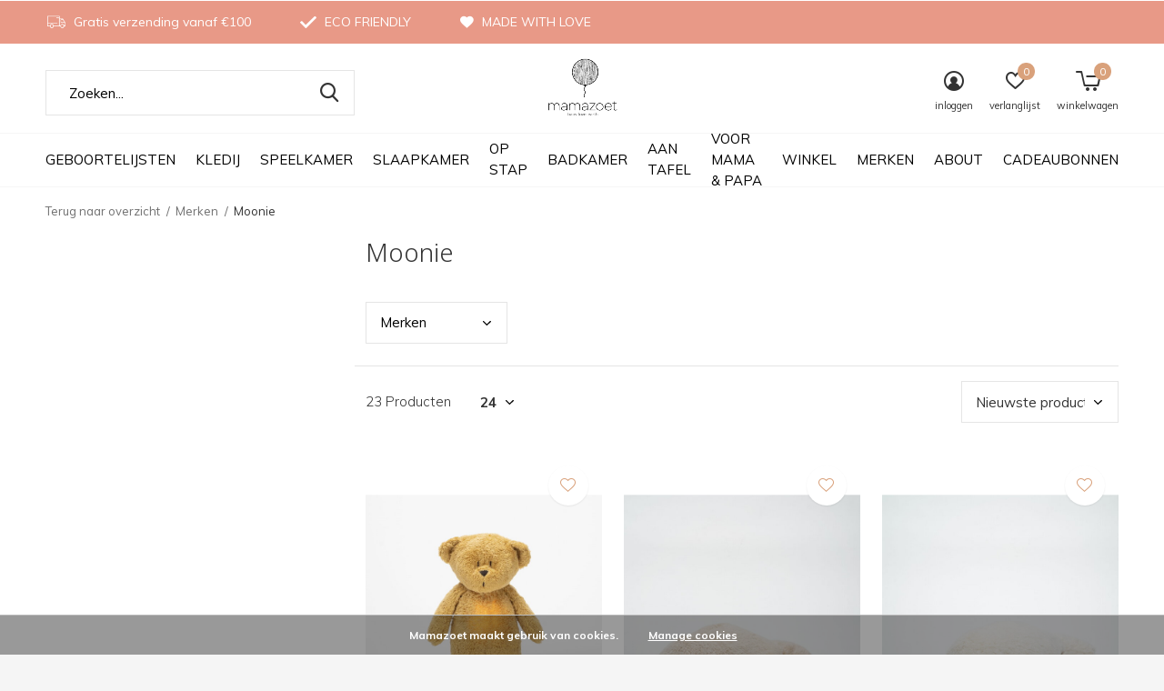

--- FILE ---
content_type: text/html;charset=utf-8
request_url: https://www.mamazoet.be/brands/moonie/
body_size: 14225
content:
<!doctype html>
<html class="new mobile  " lang="nl" dir="ltr">
	<head>
        <meta charset="utf-8"/>
<!-- [START] 'blocks/head.rain' -->
<!--

  (c) 2008-2026 Lightspeed Netherlands B.V.
  http://www.lightspeedhq.com
  Generated: 24-01-2026 @ 07:42:40

-->
<link rel="canonical" href="https://www.mamazoet.be/brands/moonie/"/>
<link rel="alternate" href="https://www.mamazoet.be/index.rss" type="application/rss+xml" title="Nieuwe producten"/>
<link href="https://cdn.webshopapp.com/assets/cookielaw.css?2025-02-20" rel="stylesheet" type="text/css"/>
<meta name="robots" content="noodp,noydir"/>
<meta property="og:url" content="https://www.mamazoet.be/brands/moonie/?source=facebook"/>
<meta property="og:site_name" content="Mamazoet "/>
<meta property="og:title" content="Moonie"/>
<meta property="og:description" content="Mamazoet is een ecologische baby- &amp; kinderwinkel  voor kinderen van nul tot zes jaar.<br />
<br />
Alles bij Mamazoet is dan ook milieuvriendelijk (denk aan materialen al"/>
<script src="https://code.jquery.com/jquery-3.7.1.min.js"></script>
<!--[if lt IE 9]>
<script src="https://cdn.webshopapp.com/assets/html5shiv.js?2025-02-20"></script>
<![endif]-->
<!-- [END] 'blocks/head.rain' -->
		<meta charset="utf-8">
		<meta http-equiv="x-ua-compatible" content="ie=edge">
		<title>Moonie - Mamazoet </title>
		<meta name="description" content="Mamazoet is een ecologische baby- &amp; kinderwinkel  voor kinderen van nul tot zes jaar.<br />
<br />
Alles bij Mamazoet is dan ook milieuvriendelijk (denk aan materialen al">
		<meta name="keywords" content="Moonie">
		<meta name="theme-color" content="#ffffff">
		<meta name="MobileOptimized" content="320">
		<meta name="HandheldFriendly" content="true">
<!-- 		<meta name="viewport" content="width=device-width,initial-scale=1,maximum-scale=1,viewport-fit=cover,target-densitydpi=device-dpi,shrink-to-fit=no"> -->
    <meta name="viewport" content="width=device-width, initial-scale=1.0, maximum-scale=5.0, user-scalable=no">
    <meta name="apple-mobile-web-app-capable" content="yes">
    <meta name="apple-mobile-web-app-status-bar-style" content="black">
		<meta name="author" content="https://www.dmws.nl">
		<link rel="preload" as="style" href="https://cdn.webshopapp.com/assets/gui-2-0.css?2025-02-20">
		<link rel="preload" as="style" href="https://cdn.webshopapp.com/assets/gui-responsive-2-0.css?2025-02-20">
		<link rel="preload" href="https://fonts.googleapis.com/css?family=Muli:100,300,400,500,600,700,800,900%7CNoto%20Sans:100,300,400,500,600,700,800,900&display=block" as="style">
		<link rel="preload" as="style" href="https://cdn.webshopapp.com/shops/333661/themes/162415/assets/fixed.css?2026012318410520210105160803">
    <link rel="preload" as="style" href="https://cdn.webshopapp.com/shops/333661/themes/162415/assets/screen.css?2026012318410520210105160803">
		<link rel="preload" as="style" href="https://cdn.webshopapp.com/shops/333661/themes/162415/assets/custom.css?2026012318410520210105160803">
		<link rel="preload" as="font" href="https://cdn.webshopapp.com/shops/333661/themes/162415/assets/icomoon.woff2?2026012318410520210105160803">
		<link rel="preload" as="script" href="https://cdn.webshopapp.com/assets/jquery-1-9-1.js?2025-02-20">
		<link rel="preload" as="script" href="https://cdn.webshopapp.com/assets/jquery-ui-1-10-1.js?2025-02-20">
		<link rel="preload" as="script" href="https://cdn.webshopapp.com/shops/333661/themes/162415/assets/scripts.js?2026012318410520210105160803">
		<link rel="preload" as="script" href="https://cdn.webshopapp.com/shops/333661/themes/162415/assets/custom.js?2026012318410520210105160803">
    <link rel="preload" as="script" href="https://cdn.webshopapp.com/assets/gui.js?2025-02-20">
		<link href="https://fonts.googleapis.com/css?family=Muli:100,300,400,500,600,700,800,900%7CNoto%20Sans:100,300,400,500,600,700,800,900&display=block" rel="stylesheet" type="text/css">
		<link rel="stylesheet" media="screen" href="https://cdn.webshopapp.com/assets/gui-2-0.css?2025-02-20">
		<link rel="stylesheet" media="screen" href="https://cdn.webshopapp.com/assets/gui-responsive-2-0.css?2025-02-20">
    <link rel="stylesheet" media="screen" href="https://cdn.webshopapp.com/shops/333661/themes/162415/assets/fixed.css?2026012318410520210105160803">
		<link rel="stylesheet" media="screen" href="https://cdn.webshopapp.com/shops/333661/themes/162415/assets/screen.css?2026012318410520210105160803">
		<link rel="stylesheet" media="screen" href="https://cdn.webshopapp.com/shops/333661/themes/162415/assets/custom.css?2026012318410520210105160803">
		<link rel="icon" type="image/x-icon" href="https://cdn.webshopapp.com/shops/333661/themes/162415/assets/favicon.png?2026012318410520210105160803">
		<link rel="apple-touch-icon" href="https://cdn.webshopapp.com/shops/333661/themes/162415/assets/apple-touch-icon.png?2026012318410520210105160803">
		<link rel="mask-icon" href="https://cdn.webshopapp.com/shops/333661/themes/162415/assets/safari-pinned-tab.svg?2026012318410520210105160803" color="#000000">
		<link rel="manifest" href="https://cdn.webshopapp.com/shops/333661/themes/162415/assets/manifest.json?2026012318410520210105160803">
		<link rel="preconnect" href="https://ajax.googleapis.com">
		<link rel="preconnect" href="//cdn.webshopapp.com/">
		<link rel="preconnect" href="https://fonts.googleapis.com">
		<link rel="preconnect" href="https://fonts.gstatic.com" crossorigin>
		<link rel="dns-prefetch" href="https://ajax.googleapis.com">
		<link rel="dns-prefetch" href="//cdn.webshopapp.com/">	
		<link rel="dns-prefetch" href="https://fonts.googleapis.com">
		<link rel="dns-prefetch" href="https://fonts.gstatic.com" crossorigin>
    <script src="https://cdn.webshopapp.com/assets/jquery-1-9-1.js?2025-02-20"></script>
    <script src="https://cdn.webshopapp.com/assets/jquery-ui-1-10-1.js?2025-02-20"></script>
		<meta name="msapplication-config" content="https://cdn.webshopapp.com/shops/333661/themes/162415/assets/browserconfig.xml?2026012318410520210105160803">
<meta property="og:title" content="Moonie">
<meta property="og:type" content="website"> 
<meta property="og:description" content="Mamazoet is een ecologische baby- &amp; kinderwinkel  voor kinderen van nul tot zes jaar.<br />
<br />
Alles bij Mamazoet is dan ook milieuvriendelijk (denk aan materialen al">
<meta property="og:site_name" content="Mamazoet ">
<meta property="og:url" content="https://www.mamazoet.be/">
<meta property="og:image" content="https://cdn.webshopapp.com/shops/333661/themes/162415/v/1529504/assets/hero-1-image.jpg?20221014161214">
<meta name="twitter:title" content="Moonie">
<meta name="twitter:description" content="Mamazoet is een ecologische baby- &amp; kinderwinkel  voor kinderen van nul tot zes jaar.<br />
<br />
Alles bij Mamazoet is dan ook milieuvriendelijk (denk aan materialen al">
<meta name="twitter:site" content="Mamazoet ">
<meta name="twitter:card" content="https://cdn.webshopapp.com/shops/333661/themes/162415/v/1776100/assets/logo.png?20230303204512">
<meta name="twitter:image" content="https://cdn.webshopapp.com/shops/333661/themes/162415/v/1529504/assets/hero-1-image.jpg?20221014161214">
<script type="application/ld+json">
  [
        {
      "@context": "http://schema.org/",
      "@type": "Organization",
      "url": "https://www.mamazoet.be/",
      "name": "Mamazoet ",
      "legalName": "Mamazoet ",
      "description": "Mamazoet is een ecologische baby- &amp; kinderwinkel  voor kinderen van nul tot zes jaar.<br />
<br />
Alles bij Mamazoet is dan ook milieuvriendelijk (denk aan materialen al",
      "logo": "https://cdn.webshopapp.com/shops/333661/themes/162415/v/1776100/assets/logo.png?20230303204512",
      "image": "https://cdn.webshopapp.com/shops/333661/themes/162415/v/1529504/assets/hero-1-image.jpg?20221014161214",
      "contactPoint": {
        "@type": "ContactPoint",
        "contactType": "Customer service",
        "telephone": "0472 20 35 09 "
      },
      "address": {
        "@type": "PostalAddress",
        "streetAddress": "Oudenaardsesteenweg 35",
        "addressLocality": "",
        "postalCode": "9000 Gent",
        "addressCountry": "NL"
      }
         
    },
    { 
      "@context": "http://schema.org", 
      "@type": "WebSite", 
      "url": "https://www.mamazoet.be/", 
      "name": "Mamazoet ",
      "description": "Mamazoet is een ecologische baby- &amp; kinderwinkel  voor kinderen van nul tot zes jaar.<br />
<br />
Alles bij Mamazoet is dan ook milieuvriendelijk (denk aan materialen al",
      "author": [
        {
          "@type": "Organization",
          "url": "https://www.dmws.nl/",
          "name": "DMWS B.V.",
          "address": {
            "@type": "PostalAddress",
            "streetAddress": "Klokgebouw 195 (Strijp-S)",
            "addressLocality": "Eindhoven",
            "addressRegion": "NB",
            "postalCode": "5617 AB",
            "addressCountry": "NL"
          }
        }
      ]
    }
  ]
</script>    	</head>
	<body>
  	    <ul class="hidden-data hidden"><li>333661</li><li>162415</li><li>nee</li><li>nl</li><li>live</li><li>hello//mamazoet/be</li><li>https://www.mamazoet.be/</li></ul><div id="root" ><header id="top" class=" static"><p id="logo" class="text-center"><a href="https://www.mamazoet.be/" accesskey="h"><img src="https://cdn.webshopapp.com/shops/333661/themes/162415/v/1776100/assets/logo.png?20230303204512" alt="Mamazoet "></a></p><nav id="skip"><ul><li><a href="#nav" accesskey="n">Ga naar navigatie (n)</a></li><li><a href="#content" accesskey="c">Ga naar inhoud (c)</a></li><li><a href="#footer" accesskey="f">Ga naar footer (f)</a></li></ul></nav><nav id="nav" aria-label="Kies een categorie" class="align-center"><ul><li class="menu-uppercase"><a  href="https://www.mamazoet.be/geboortelijsten/">GEBOORTELIJSTEN</a><ul><li><a href="https://www.mamazoet.be/geboortelijsten/geboortelijst-zoeken/">Geboortelijst zoeken</a></li><li><a href="https://www.mamazoet.be/geboortelijsten/voor-ouders/">Voor ouders</a></li><li><a href="https://www.mamazoet.be/geboortelijsten/over-geboortelijsten/">Over geboortelijsten</a></li></ul></li><li class="menu-uppercase"><a  href="https://www.mamazoet.be/kledij/">Kledij</a><ul><li><a href="https://www.mamazoet.be/kledij/herfst-winter/">Herfst - Winter</a></li><li><a href="https://www.mamazoet.be/kledij/outlet/">Outlet</a></li><li><a href="https://www.mamazoet.be/kledij/broekjes-leggings/">Broekjes &amp; leggings</a></li><li><a href="https://www.mamazoet.be/kledij/shirts/">Shirts</a></li><li><a href="https://www.mamazoet.be/kledij/sweaters-truitjes/">Sweaters &amp; Truitjes</a></li><li><a href="https://www.mamazoet.be/kledij/jumpsuits-salopetten/">Jumpsuits &amp; Salopetten</a></li><li><a href="https://www.mamazoet.be/kledij/jurken-rokjes/">Jurken &amp; Rokjes</a></li><li><a href="https://www.mamazoet.be/kledij/rompertjes/">Rompertjes</a></li><li><a href="https://www.mamazoet.be/kledij/onesies-sets/">Onesies &amp; Sets</a></li><li><a href="https://www.mamazoet.be/kledij/swim-gear/">Swim Gear</a></li><li class="strong"><a href="https://www.mamazoet.be/kledij/">Bekijk alles Kledij</a></li></ul></li><li class="menu-uppercase"><a  href="https://www.mamazoet.be/speelkamer/">Speelkamer</a><ul><li><a href="https://www.mamazoet.be/speelkamer/meubels/">Meubels</a><ul><li><a href="https://www.mamazoet.be/speelkamer/meubels/parken/">Parken</a></li><li><a href="https://www.mamazoet.be/speelkamer/meubels/parkleggers/">Parkleggers</a></li><li><a href="https://www.mamazoet.be/speelkamer/meubels/wipstoelen/">Wipstoelen</a></li><li><a href="https://www.mamazoet.be/speelkamer/meubels/wipstoelhoezen/">Wipstoelhoezen</a></li></ul></li><li><a href="https://www.mamazoet.be/speelkamer/mobieltjes-muziekdoosjes/">Mobieltjes &amp; Muziekdoosjes</a></li><li><a href="https://www.mamazoet.be/speelkamer/speelbogen/">Speelbogen</a></li><li><a href="https://www.mamazoet.be/speelkamer/speelmatten/">Speelmatten</a></li><li><a href="https://www.mamazoet.be/speelkamer/rammelaars/">Rammelaars</a></li><li><a href="https://www.mamazoet.be/speelkamer/boekjes/">Boekjes</a></li><li><a href="https://www.mamazoet.be/speelkamer/puzzels-spelletjes/">Puzzels &amp; Spelletjes</a></li><li><a href="https://www.mamazoet.be/speelkamer/buiten-spelen/">Buiten spelen</a></li><li><a href="https://www.mamazoet.be/speelkamer/verkleden-make-up/">Verkleden &amp; Make Up</a></li><li><a href="https://www.mamazoet.be/speelkamer/rollenspel/">Rollenspel</a></li><li class="strong"><a href="https://www.mamazoet.be/speelkamer/">Bekijk alles Speelkamer</a></li></ul></li><li class="menu-uppercase"><a  href="https://www.mamazoet.be/slaapkamer/">Slaapkamer</a><ul><li><a href="https://www.mamazoet.be/slaapkamer/meubels/">Meubels</a><ul><li><a href="https://www.mamazoet.be/slaapkamer/meubels/bedden/">Bedden</a></li><li><a href="https://www.mamazoet.be/slaapkamer/meubels/co-sleepers-wiegen/">Co-sleepers &amp; wiegen</a></li><li><a href="https://www.mamazoet.be/slaapkamer/meubels/moses-manden/">Moses manden</a></li><li><a href="https://www.mamazoet.be/slaapkamer/meubels/stoelen/">Stoelen</a></li><li><a href="https://www.mamazoet.be/slaapkamer/meubels/kasten/">Kasten</a></li><li><a href="https://www.mamazoet.be/slaapkamer/meubels/matrassen/">Matrassen</a></li></ul></li><li><a href="https://www.mamazoet.be/slaapkamer/babynestjes/">Babynestjes</a></li><li><a href="https://www.mamazoet.be/slaapkamer/white-noise/">White Noise</a></li><li><a href="https://www.mamazoet.be/slaapkamer/textiel/">Textiel</a><ul><li><a href="https://www.mamazoet.be/slaapkamer/textiel/bedlinnen/">Bedlinnen</a></li><li><a href="https://www.mamazoet.be/slaapkamer/textiel/dekentjes/">Dekentjes</a></li><li><a href="https://www.mamazoet.be/slaapkamer/textiel/kussens/">Kussens</a></li></ul></li><li><a href="https://www.mamazoet.be/slaapkamer/slaapzakken/">Slaapzakken</a></li><li><a href="https://www.mamazoet.be/slaapkamer/babyfoons/">Babyfoons</a></li><li><a href="https://www.mamazoet.be/slaapkamer/tutjes-en-accessoires/">Tutjes en accessoires</a></li><li><a href="https://www.mamazoet.be/slaapkamer/decoratie/">Decoratie</a><ul><li><a href="https://www.mamazoet.be/slaapkamer/decoratie/muurstickers-posters/">Muurstickers &amp; Posters</a></li><li><a href="https://www.mamazoet.be/slaapkamer/decoratie/hemelbed/">Hemelbed</a></li><li><a href="https://www.mamazoet.be/slaapkamer/decoratie/lampjes/">Lampjes</a></li><li><a href="https://www.mamazoet.be/slaapkamer/decoratie/opbergen/">Opbergen</a></li><li><a href="https://www.mamazoet.be/slaapkamer/decoratie/tapijten/">Tapijten</a></li></ul></li><li><a href="https://www.mamazoet.be/slaapkamer/traphekjes/">Traphekjes</a></li><li><a href="https://www.mamazoet.be/slaapkamer/luchtbevochtigers/">Luchtbevochtigers</a></li></ul></li><li class="menu-uppercase"><a  href="https://www.mamazoet.be/op-stap/">Op stap</a><ul><li><a href="https://www.mamazoet.be/op-stap/in-de-auto/">In de auto</a></li><li><a href="https://www.mamazoet.be/op-stap/verzorgingsmatjes/">Verzorgingsmatjes</a></li><li><a href="https://www.mamazoet.be/op-stap/rugzakken/">Rugzakken</a></li><li><a href="https://www.mamazoet.be/op-stap/kinderwagens-buggys/">Kinderwagens &amp; Buggy’s</a></li><li><a href="https://www.mamazoet.be/op-stap/buggy-accessoires/">Buggy accessoires</a></li><li><a href="https://www.mamazoet.be/op-stap/autostoel-en-accessoires/">Autostoel en accessoires</a></li><li><a href="https://www.mamazoet.be/op-stap/draagzakken-draagdoeken/">Draagzakken &amp; Draagdoeken</a></li><li><a href="https://www.mamazoet.be/op-stap/fietsstoeltjes/">Fietsstoeltjes</a></li><li><a href="https://www.mamazoet.be/op-stap/reisbedjes/">Reisbedjes</a></li><li><a href="https://www.mamazoet.be/op-stap/trolleys/">Trolleys</a></li><li class="strong"><a href="https://www.mamazoet.be/op-stap/">Bekijk alles Op stap</a></li></ul></li><li class="menu-uppercase"><a  href="https://www.mamazoet.be/badkamer/">Badkamer</a><ul><li><a href="https://www.mamazoet.be/badkamer/handdoeken-badcapes/">Handdoeken &amp; Badcapes</a></li><li><a href="https://www.mamazoet.be/badkamer/badspeelgoed/">Badspeelgoed</a></li><li><a href="https://www.mamazoet.be/badkamer/opbergmandjes/">Opbergmandjes</a></li><li><a href="https://www.mamazoet.be/badkamer/tetradoeken/">Tetradoeken</a></li><li><a href="https://www.mamazoet.be/badkamer/tandjes-poetsen/">Tandjes poetsen</a></li><li><a href="https://www.mamazoet.be/badkamer/washandjes/">Washandjes</a></li><li><a href="https://www.mamazoet.be/badkamer/luiertafels/">Luiertafels</a></li><li><a href="https://www.mamazoet.be/badkamer/verzorgingsproducten/">Verzorgingsproducten</a></li><li><a href="https://www.mamazoet.be/badkamer/luiers-doekjes/">Luiers &amp; Doekjes</a></li><li><a href="https://www.mamazoet.be/badkamer/toilettassen/">Toilettassen</a></li><li class="strong"><a href="https://www.mamazoet.be/badkamer/">Bekijk alles Badkamer</a></li></ul></li><li class="menu-uppercase"><a  href="https://www.mamazoet.be/aan-tafel/">Aan tafel</a><ul><li><a href="https://www.mamazoet.be/aan-tafel/borstvoeding/">Borstvoeding</a></li><li><a href="https://www.mamazoet.be/aan-tafel/servies/">Servies</a></li><li><a href="https://www.mamazoet.be/aan-tafel/bekers/">Bekers</a></li><li><a href="https://www.mamazoet.be/aan-tafel/babyflesjes-en-toebehoren/">Babyflesjes en toebehoren</a></li><li><a href="https://www.mamazoet.be/aan-tafel/slabbetjes/">Slabbetjes</a></li><li><a href="https://www.mamazoet.be/aan-tafel/placemats/">Placemats</a></li><li><a href="https://www.mamazoet.be/aan-tafel/voedingskussens-en-hoezen/">Voedingskussens en hoezen</a></li><li><a href="https://www.mamazoet.be/aan-tafel/bewaren/">Bewaren</a></li><li><a href="https://www.mamazoet.be/aan-tafel/blenders/">Blenders</a></li><li><a href="https://www.mamazoet.be/aan-tafel/brood-snackdoosjes/">Brood- &amp; Snackdoosjes</a></li><li class="strong"><a href="https://www.mamazoet.be/aan-tafel/">Bekijk alles Aan tafel</a></li></ul></li><li class="menu-uppercase"><a  href="https://www.mamazoet.be/voor-mama-papa/">Voor mama &amp; papa</a><ul><li><a href="https://www.mamazoet.be/voor-mama-papa/boeken/">Boeken</a></li><li><a href="https://www.mamazoet.be/voor-mama-papa/kleding/">Kleding</a></li><li><a href="https://www.mamazoet.be/voor-mama-papa/wenskaarten/">Wenskaarten</a></li><li><a href="https://www.mamazoet.be/voor-mama-papa/verzorgingsproducten/">Verzorgingsproducten</a></li><li><a href="https://www.mamazoet.be/voor-mama-papa/luiertassen/">Luiertassen</a></li><li><a href="https://www.mamazoet.be/voor-mama-papa/divers/">Divers</a></li><li><a href="https://www.mamazoet.be/voor-mama-papa/kalenders/">Kalenders</a></li></ul></li><li class="menu-uppercase"><a  href="https://www.mamazoet.be/winkel/">WINKEL</a></li><li class="menu-uppercase"><a accesskey="4" href="https://www.mamazoet.be/brands/">Merken</a><div class="double"><div><h3>Our favorite brands</h3><ul class="double"><li><a href="https://www.mamazoet.be/brands/hvid/">HVID</a></li><li><a href="https://www.mamazoet.be/brands/jollein/">Jollein</a></li><li><a href="https://www.mamazoet.be/brands/konges-slojd/">Konges Slojd</a></li><li><a href="https://www.mamazoet.be/brands/liewood/">Liewood</a></li><li><a href="https://www.mamazoet.be/brands/little-dutch/">Little Dutch</a></li><li><a href="https://www.mamazoet.be/brands/mushie/">Mushie</a></li><li><a href="https://www.mamazoet.be/brands/nobodinoz/">Nobodinoz</a></li><li><a href="https://www.mamazoet.be/brands/petit-bateau/">Petit Bateau</a></li><li><a href="https://www.mamazoet.be/brands/quax/">Quax</a></li><li><a href="https://www.mamazoet.be/brands/trixie/">trixie</a></li></ul></div><div><ul class="list-gallery"><li><a href="https://www.mamazoet.be/brands/"><img src="https://dummyimage.com/240x305/fff.png/fff" data-src="https://cdn.webshopapp.com/shops/333661/themes/162415/v/1828177/assets/brand-banner-1.jpg?20230405115907" alt="Ontdek nog meer merken" width="240" height="305"> Ontdek nog meer merken <span>Een overzicht van alle merken? Klik hier</span></a></li></ul></div></div></li><li class="menu-uppercase"><a   href="https://www.mamazoet.be/service/about/">ABOUT</a></li><li class="menu-uppercase"><a   href="https://www.mamazoet.be/buy-gift-card/">CADEAUBONNEN</a></li></ul><ul><li class="search"><a href="./"><i class="icon-zoom2"></i><span>zoeken</span></a></li><li class="login"><a href=""><i class="icon-user-circle"></i><span>inloggen</span></a></li><li class="fav"><a class="open-login"><i class="icon-heart-strong"></i><span>verlanglijst</span><span class="no items" data-wishlist-items>0</span></a></li><li class="cart"><a href="https://www.mamazoet.be/cart/"><i class="icon-cart5"></i><span>winkelwagen</span><span class="no">0</span></a></li></ul></nav><div class="bar"><ul class="list-usp"><li><i class="icon-truck"></i> Gratis verzending vanaf €100</li><li><i class="icon-check"></i> ECO FRIENDLY</li><li><i class="icon-heart"></i> MADE WITH LOVE</li></ul></div><form action="https://www.mamazoet.be/search/" method="get" id="formSearch" data-search-type="desktop"><p><label for="q">Zoeken...</label><input id="q" name="q" type="search" value="" autocomplete="off" required data-input="desktop"><button type="submit">Zoeken</button></p><div class="search-autocomplete" data-search-type="desktop"><ul class="list-cart small m0"></ul></div></form></header><main id="content" class="dmws_perfect-filter-page"><nav class="nav-breadcrumbs mobile-hide"><ul><li><a href="https://www.mamazoet.be/brands/">Terug naar overzicht</a></li><li><a href="https://www.mamazoet.be/brands/">Merken</a></li><li>Moonie</li></ul></nav><div class="cols-c "><article><header><h1 class="m20">Moonie</h1><p class="link-btn wide desktop-hide"><a href="./" class="b toggle-filters">Filter</a></p></header><form action="https://www.mamazoet.be/brands/moonie/" method="get" class="form-sort" id="filter_form"><ul class="list-select mobile-hide" aria-label="Filters"><li><a href="./">Merken</a><div><ul><li><input id="filter_horizontal_0" type="radio" name="brand" value="0" checked="checked"><label for="filter_horizontal_0">
            Alle merken          </label></li><li><input id="filter_horizontal_4657360" type="radio" name="brand" value="4657360" ><label for="filter_horizontal_4657360">
            Moonie          </label></li></ul></div></li></ul><hr class="mobile-hide"><h5 style="z-index: 45;" class="mobile-hide">23 Producten</h5><p class="blank strong"><label for="limit">Toon:</label><select id="limit" name="limit" onchange="$('#formSortModeLimit').submit();"><option value="12">12</option><option value="24" selected="selected">24</option><option value="36">36</option><option value="72">72</option></select></p><p class="text-right"><label class="hidden" for="sort">Sorteren op:</label><select id="sortselect" name="sort"><option value="sort-by" selected disabled>Sorteren op</option><option value="popular">Meest bekeken</option><option value="newest" selected="selected">Nieuwste producten</option><option value="lowest">Laagste prijs</option><option value="highest">Hoogste prijs</option><option value="asc">Naam oplopend</option><option value="desc">Naam aflopend</option></select></p></form><ul class="list-collection  "><li class=" " data-url="https://www.mamazoet.be/moonie-the-humming-bear-licht-geluid-honey.html?format=json" data-image-size="410x610x"><div class="img"><figure><a href="https://www.mamazoet.be/moonie-the-humming-bear-licht-geluid-honey.html"><img src="https://dummyimage.com/660x900/fff.png/fff" data-src="https://cdn.webshopapp.com/shops/333661/files/488999615/660x900x2/moonie-the-humming-bear-licht-geluid-honey.jpg" alt="Moonie The Humming Bear - Licht &amp; Geluid - Honey" width="310" height="430" class="first-image"></a></figure><form action="https://www.mamazoet.be/cart/add/318736642/" method="post" class="variant-select-snippet" data-novariantid="160958476" data-problem="https://www.mamazoet.be/moonie-the-humming-bear-licht-geluid-honey.html"><p><span class="variant"><select></select></span><button class="add-size-to-cart full-width" type="">Toevoegen aan winkelwagen</button></p></form><p class="btn"><a href="javascript:;" class="open-login"><i class="icon-heart"></i><span>Inloggen voor wishlist</span></a></p></div><ul class="label"></ul><p>Moonie</p><h3 ><a href="https://www.mamazoet.be/moonie-the-humming-bear-licht-geluid-honey.html">Moonie The Humming Bear - Licht &amp; Geluid - Honey</a></h3><p class="price">€74,99    <span class="legal">Incl. btw</span></p></li><li class=" " data-url="https://www.mamazoet.be/moonie-the-humming-seal-sand-20.html?format=json" data-image-size="410x610x"><div class="img"><figure><a href="https://www.mamazoet.be/moonie-the-humming-seal-sand-20.html"><img src="https://dummyimage.com/660x900/fff.png/fff" data-src="https://cdn.webshopapp.com/shops/333661/files/488393921/660x900x2/moonie-the-humming-seal-sand-20.jpg" alt="Moonie The Humming Seal Sand 2.0" width="310" height="430" class="first-image"></a></figure><form action="https://www.mamazoet.be/cart/add/318455282/" method="post" class="variant-select-snippet" data-novariantid="160795707" data-problem="https://www.mamazoet.be/moonie-the-humming-seal-sand-20.html"><p><span class="variant"><select></select></span><button class="add-size-to-cart full-width" type="">Toevoegen aan winkelwagen</button></p></form><p class="btn"><a href="javascript:;" class="open-login"><i class="icon-heart"></i><span>Inloggen voor wishlist</span></a></p></div><ul class="label"></ul><p>Moonie</p><h3 ><a href="https://www.mamazoet.be/moonie-the-humming-seal-sand-20.html">Moonie The Humming Seal Sand 2.0</a></h3><p class="price">€79,90    <span class="legal">Incl. btw</span></p></li><li class=" " data-url="https://www.mamazoet.be/copy-of-moonie-the-humming-seal-gray-20.html?format=json" data-image-size="410x610x"><div class="img"><figure><a href="https://www.mamazoet.be/copy-of-moonie-the-humming-seal-gray-20.html"><img src="https://dummyimage.com/660x900/fff.png/fff" data-src="https://cdn.webshopapp.com/shops/333661/files/488393835/660x900x2/moonie-the-humming-seal-polar-20.jpg" alt="Moonie The Humming Seal Polar 2.0" width="310" height="430" class="first-image"></a></figure><form action="https://www.mamazoet.be/cart/add/318455260/" method="post" class="variant-select-snippet" data-novariantid="160795692" data-problem="https://www.mamazoet.be/copy-of-moonie-the-humming-seal-gray-20.html"><p><span class="variant"><select></select></span><button class="add-size-to-cart full-width" type="">Toevoegen aan winkelwagen</button></p></form><p class="btn"><a href="javascript:;" class="open-login"><i class="icon-heart"></i><span>Inloggen voor wishlist</span></a></p></div><ul class="label"></ul><p>Moonie</p><h3 ><a href="https://www.mamazoet.be/copy-of-moonie-the-humming-seal-gray-20.html">Moonie The Humming Seal Polar 2.0</a></h3><p class="price">€79,90    <span class="legal">Incl. btw</span></p></li><li class=" " data-url="https://www.mamazoet.be/copy-of-moonie-the-humming-bunny-gray-20.html?format=json" data-image-size="410x610x"><div class="img"><figure><a href="https://www.mamazoet.be/copy-of-moonie-the-humming-bunny-gray-20.html"><img src="https://dummyimage.com/660x900/fff.png/fff" data-src="https://cdn.webshopapp.com/shops/333661/files/488393682/660x900x2/moonie-the-humming-seal-gray-20.jpg" alt="Moonie The Humming Seal Gray 2.0" width="310" height="430" class="first-image"></a></figure><form action="https://www.mamazoet.be/cart/add/318455183/" method="post" class="variant-select-snippet" data-novariantid="160795655" data-problem="https://www.mamazoet.be/copy-of-moonie-the-humming-bunny-gray-20.html"><p><span class="variant"><select></select></span><button class="add-size-to-cart full-width" type="">Toevoegen aan winkelwagen</button></p></form><p class="btn"><a href="javascript:;" class="open-login"><i class="icon-heart"></i><span>Inloggen voor wishlist</span></a></p></div><ul class="label"></ul><p>Moonie</p><h3 ><a href="https://www.mamazoet.be/copy-of-moonie-the-humming-bunny-gray-20.html">Moonie The Humming Seal Gray 2.0</a></h3><p class="price">€79,90    <span class="legal">Incl. btw</span></p></li><li class=" " data-url="https://www.mamazoet.be/moonie-the-humming-bunny-polar-20.html?format=json" data-image-size="410x610x"><div class="img"><figure><a href="https://www.mamazoet.be/moonie-the-humming-bunny-polar-20.html"><img src="https://dummyimage.com/660x900/fff.png/fff" data-src="https://cdn.webshopapp.com/shops/333661/files/472841422/660x900x2/moonie-the-humming-bunny-polar-20.jpg" alt="Moonie The Humming Bunny Polar 2.0" width="310" height="430" class="first-image"></a></figure><form action="https://www.mamazoet.be/cart/add/310836906/" method="post" class="variant-select-snippet" data-novariantid="156462909" data-problem="https://www.mamazoet.be/moonie-the-humming-bunny-polar-20.html"><p><span class="variant"><select></select></span><button class="add-size-to-cart full-width" type="">Toevoegen aan winkelwagen</button></p></form><p class="btn"><a href="javascript:;" class="open-login"><i class="icon-heart"></i><span>Inloggen voor wishlist</span></a></p></div><ul class="label"></ul><p>Moonie</p><h3 ><a href="https://www.mamazoet.be/moonie-the-humming-bunny-polar-20.html">Moonie The Humming Bunny Polar 2.0</a></h3><p class="price">€79,90    <span class="legal">Incl. btw</span></p></li><li class=" " data-url="https://www.mamazoet.be/moonie-the-humming-bunny-gray-20.html?format=json" data-image-size="410x610x"><div class="img"><figure><a href="https://www.mamazoet.be/moonie-the-humming-bunny-gray-20.html"><img src="https://dummyimage.com/660x900/fff.png/fff" data-src="https://cdn.webshopapp.com/shops/333661/files/472841257/660x900x2/moonie-the-humming-bunny-gray-20.jpg" alt="Moonie The Humming Bunny Gray 2.0" width="310" height="430" class="first-image"></a></figure><form action="https://www.mamazoet.be/cart/add/310836900/" method="post" class="variant-select-snippet" data-novariantid="156462906" data-problem="https://www.mamazoet.be/moonie-the-humming-bunny-gray-20.html"><p><span class="variant"><select></select></span><button class="add-size-to-cart full-width" type="">Toevoegen aan winkelwagen</button></p></form><p class="btn"><a href="javascript:;" class="open-login"><i class="icon-heart"></i><span>Inloggen voor wishlist</span></a></p></div><ul class="label"></ul><p>Moonie</p><h3 ><a href="https://www.mamazoet.be/moonie-the-humming-bunny-gray-20.html">Moonie The Humming Bunny Gray 2.0</a></h3><p class="price">€79,90    <span class="legal">Incl. btw</span></p></li><li class=" " data-url="https://www.mamazoet.be/moonie-the-humming-bunny-cappuccino-20.html?format=json" data-image-size="410x610x"><div class="img"><figure><a href="https://www.mamazoet.be/moonie-the-humming-bunny-cappuccino-20.html"><img src="https://dummyimage.com/660x900/fff.png/fff" data-src="https://cdn.webshopapp.com/shops/333661/files/472840816/660x900x2/moonie-the-humming-bunny-cappuccino-20.jpg" alt="Moonie The Humming Bunny Cappuccino 2.0" width="310" height="430" class="first-image"></a></figure><form action="https://www.mamazoet.be/cart/add/310836883/" method="post" class="variant-select-snippet" data-novariantid="156462899" data-problem="https://www.mamazoet.be/moonie-the-humming-bunny-cappuccino-20.html"><p><span class="variant"><select></select></span><button class="add-size-to-cart full-width" type="">Toevoegen aan winkelwagen</button></p></form><p class="btn"><a href="javascript:;" class="open-login"><i class="icon-heart"></i><span>Inloggen voor wishlist</span></a></p></div><ul class="label"></ul><p>Moonie</p><h3 ><a href="https://www.mamazoet.be/moonie-the-humming-bunny-cappuccino-20.html">Moonie The Humming Bunny Cappuccino 2.0</a></h3><p class="price">€79,90    <span class="legal">Incl. btw</span></p></li><li class=" " data-url="https://www.mamazoet.be/moonie-the-humming-bear-polar-20.html?format=json" data-image-size="410x610x"><div class="img"><figure><a href="https://www.mamazoet.be/moonie-the-humming-bear-polar-20.html"><img src="https://dummyimage.com/660x900/fff.png/fff" data-src="https://cdn.webshopapp.com/shops/333661/files/472840715/660x900x2/moonie-the-humming-bear-polar-20.jpg" alt="Moonie The Humming Bear Polar 2.0" width="310" height="430" class="first-image"></a></figure><form action="https://www.mamazoet.be/cart/add/310836880/" method="post" class="variant-select-snippet" data-novariantid="156462897" data-problem="https://www.mamazoet.be/moonie-the-humming-bear-polar-20.html"><p><span class="variant"><select></select></span><button class="add-size-to-cart full-width" type="">Toevoegen aan winkelwagen</button></p></form><p class="btn"><a href="javascript:;" class="open-login"><i class="icon-heart"></i><span>Inloggen voor wishlist</span></a></p></div><ul class="label"></ul><p>Moonie</p><h3 ><a href="https://www.mamazoet.be/moonie-the-humming-bear-polar-20.html">Moonie The Humming Bear Polar 2.0</a></h3><p class="price">€79,90    <span class="legal">Incl. btw</span></p></li><li class=" " data-url="https://www.mamazoet.be/moonie-the-humming-bear-rose-20.html?format=json" data-image-size="410x610x"><div class="img"><figure><a href="https://www.mamazoet.be/moonie-the-humming-bear-rose-20.html"><img src="https://dummyimage.com/660x900/fff.png/fff" data-src="https://cdn.webshopapp.com/shops/333661/files/472840575/660x900x2/moonie-the-humming-bear-rose-20.jpg" alt="Moonie The Humming Bear Rose 2.0" width="310" height="430" class="first-image"></a></figure><form action="https://www.mamazoet.be/cart/add/310836875/" method="post" class="variant-select-snippet" data-novariantid="156462895" data-problem="https://www.mamazoet.be/moonie-the-humming-bear-rose-20.html"><p><span class="variant"><select></select></span><button class="add-size-to-cart full-width" type="">Toevoegen aan winkelwagen</button></p></form><p class="btn"><a href="javascript:;" class="open-login"><i class="icon-heart"></i><span>Inloggen voor wishlist</span></a></p></div><ul class="label"></ul><p>Moonie</p><h3 ><a href="https://www.mamazoet.be/moonie-the-humming-bear-rose-20.html">Moonie The Humming Bear Rose 2.0</a></h3><p class="price">€79,90    <span class="legal">Incl. btw</span></p></li><li class=" " data-url="https://www.mamazoet.be/moonie-the-humming-bear-honey-20.html?format=json" data-image-size="410x610x"><div class="img"><figure><a href="https://www.mamazoet.be/moonie-the-humming-bear-honey-20.html"><img src="https://dummyimage.com/660x900/fff.png/fff" data-src="https://cdn.webshopapp.com/shops/333661/files/472840411/660x900x2/moonie-the-humming-bear-honey-20.jpg" alt="Moonie The Humming Bear Honey 2.0" width="310" height="430" class="first-image"></a></figure><form action="https://www.mamazoet.be/cart/add/310836858/" method="post" class="variant-select-snippet" data-novariantid="156462889" data-problem="https://www.mamazoet.be/moonie-the-humming-bear-honey-20.html"><p><span class="variant"><select></select></span><button class="add-size-to-cart full-width" type="">Toevoegen aan winkelwagen</button></p></form><p class="btn"><a href="javascript:;" class="open-login"><i class="icon-heart"></i><span>Inloggen voor wishlist</span></a></p></div><ul class="label"></ul><p>Moonie</p><h3 ><a href="https://www.mamazoet.be/moonie-the-humming-bear-honey-20.html">Moonie The Humming Bear Honey 2.0</a></h3><p class="price">€79,90    <span class="legal">Incl. btw</span></p></li><li class=" " data-url="https://www.mamazoet.be/moonie-the-humming-bear-gray-20.html?format=json" data-image-size="410x610x"><div class="img"><figure><a href="https://www.mamazoet.be/moonie-the-humming-bear-gray-20.html"><img src="https://dummyimage.com/660x900/fff.png/fff" data-src="https://cdn.webshopapp.com/shops/333661/files/472840281/660x900x2/moonie-the-humming-bear-gray-20.jpg" alt="Moonie The Humming Bear Gray 2.0" width="310" height="430" class="first-image"></a></figure><form action="https://www.mamazoet.be/cart/add/310836841/" method="post" class="variant-select-snippet" data-novariantid="156462882" data-problem="https://www.mamazoet.be/moonie-the-humming-bear-gray-20.html"><p><span class="variant"><select></select></span><button class="add-size-to-cart full-width" type="">Toevoegen aan winkelwagen</button></p></form><p class="btn"><a href="javascript:;" class="open-login"><i class="icon-heart"></i><span>Inloggen voor wishlist</span></a></p></div><ul class="label"></ul><p>Moonie</p><h3 ><a href="https://www.mamazoet.be/moonie-the-humming-bear-gray-20.html">Moonie The Humming Bear Gray 2.0</a></h3><p class="price">€79,90    <span class="legal">Incl. btw</span></p></li><li class=" " data-url="https://www.mamazoet.be/moonie-the-humming-bear-caramel-20.html?format=json" data-image-size="410x610x"><div class="img"><figure><a href="https://www.mamazoet.be/moonie-the-humming-bear-caramel-20.html"><img src="https://dummyimage.com/660x900/fff.png/fff" data-src="https://cdn.webshopapp.com/shops/333661/files/472839918/660x900x2/moonie-the-humming-bear-caramel-20.jpg" alt="Moonie The Humming Bear Caramel 2.0" width="310" height="430" class="first-image"></a></figure><form action="https://www.mamazoet.be/cart/add/310836833/" method="post" class="variant-select-snippet" data-novariantid="156462879" data-problem="https://www.mamazoet.be/moonie-the-humming-bear-caramel-20.html"><p><span class="variant"><select></select></span><button class="add-size-to-cart full-width" type="">Toevoegen aan winkelwagen</button></p></form><p class="btn"><a href="javascript:;" class="open-login"><i class="icon-heart"></i><span>Inloggen voor wishlist</span></a></p></div><ul class="label"></ul><p>Moonie</p><h3 ><a href="https://www.mamazoet.be/moonie-the-humming-bear-caramel-20.html">Moonie The Humming Bear Caramel 2.0</a></h3><p class="price">€79,90    <span class="legal">Incl. btw</span></p></li><li class=" " data-url="https://www.mamazoet.be/copy-of-mini-bunny-sand-moonie.html?format=json" data-image-size="410x610x"><div class="img"><figure><a href="https://www.mamazoet.be/copy-of-mini-bunny-sand-moonie.html"><img src="https://dummyimage.com/660x900/fff.png/fff" data-src="https://cdn.webshopapp.com/assets/blank.gif?2025-02-20" alt="Mini Sensory Bunny Cappuccino - Moonie" width="310" height="430" class="first-image"></a></figure><form action="https://www.mamazoet.be/cart/add/302065287/" method="post" class="variant-select-snippet" data-novariantid="152187457" data-problem="https://www.mamazoet.be/copy-of-mini-bunny-sand-moonie.html"><p><span class="variant"><select></select></span><button class="add-size-to-cart full-width" type="">Toevoegen aan winkelwagen</button></p></form><p class="btn"><a href="javascript:;" class="open-login"><i class="icon-heart"></i><span>Inloggen voor wishlist</span></a></p></div><ul class="label"></ul><p>Moonie</p><h3 ><a href="https://www.mamazoet.be/copy-of-mini-bunny-sand-moonie.html">Mini Sensory Bunny Cappuccino - Moonie</a></h3><p class="price">€39,90    <span class="legal">Incl. btw</span></p></li><li class=" " data-url="https://www.mamazoet.be/copy-of-mini-bunny-gray-moonie.html?format=json" data-image-size="410x610x"><div class="img"><figure><a href="https://www.mamazoet.be/copy-of-mini-bunny-gray-moonie.html"><img src="https://dummyimage.com/660x900/fff.png/fff" data-src="https://cdn.webshopapp.com/assets/blank.gif?2025-02-20" alt="Mini Sensory Bunny Sand - Moonie" width="310" height="430" class="first-image"></a></figure><form action="https://www.mamazoet.be/cart/add/302065278/" method="post" class="variant-select-snippet" data-novariantid="152187451" data-problem="https://www.mamazoet.be/copy-of-mini-bunny-gray-moonie.html"><p><span class="variant"><select></select></span><button class="add-size-to-cart full-width" type="">Toevoegen aan winkelwagen</button></p></form><p class="btn"><a href="javascript:;" class="open-login"><i class="icon-heart"></i><span>Inloggen voor wishlist</span></a></p></div><ul class="label"></ul><p>Moonie</p><h3 ><a href="https://www.mamazoet.be/copy-of-mini-bunny-gray-moonie.html">Mini Sensory Bunny Sand - Moonie</a></h3><p class="price">€39,90    <span class="legal">Incl. btw</span></p></li><li class=" " data-url="https://www.mamazoet.be/copy-of-mini-bunny-polar-moonie.html?format=json" data-image-size="410x610x"><div class="img"><figure><a href="https://www.mamazoet.be/copy-of-mini-bunny-polar-moonie.html"><img src="https://dummyimage.com/660x900/fff.png/fff" data-src="https://cdn.webshopapp.com/shops/333661/files/478883882/660x900x2/mini-sensory-bunny-cream-moonie.jpg" alt="Mini Sensory Bunny Cream - Moonie" width="310" height="430" class="first-image"></a></figure><form action="https://www.mamazoet.be/cart/add/302065275/" method="post" class="variant-select-snippet" data-novariantid="152187449" data-problem="https://www.mamazoet.be/copy-of-mini-bunny-polar-moonie.html"><p><span class="variant"><select></select></span><button class="add-size-to-cart full-width" type="">Toevoegen aan winkelwagen</button></p></form><p class="btn"><a href="javascript:;" class="open-login"><i class="icon-heart"></i><span>Inloggen voor wishlist</span></a></p></div><ul class="label"></ul><p>Moonie</p><h3 ><a href="https://www.mamazoet.be/copy-of-mini-bunny-polar-moonie.html">Mini Sensory Bunny Cream - Moonie</a></h3><p class="price">€25,00    <span class="legal">Incl. btw</span></p></li><li class=" " data-url="https://www.mamazoet.be/copy-of-mini-bear-polar-moonie.html?format=json" data-image-size="410x610x"><div class="img"><figure><a href="https://www.mamazoet.be/copy-of-mini-bear-polar-moonie.html"><img src="https://dummyimage.com/660x900/fff.png/fff" data-src="https://cdn.webshopapp.com/shops/333661/files/478883822/660x900x2/mini-sensory-bunny-powder-moonie.jpg" alt="Mini Sensory Bunny Powder - Moonie" width="310" height="430" class="first-image"></a></figure><form action="https://www.mamazoet.be/cart/add/302065267/" method="post" class="variant-select-snippet" data-novariantid="152187445" data-problem="https://www.mamazoet.be/copy-of-mini-bear-polar-moonie.html"><p><span class="variant"><select></select></span><button class="add-size-to-cart full-width" type="">Toevoegen aan winkelwagen</button></p></form><p class="btn"><a href="javascript:;" class="open-login"><i class="icon-heart"></i><span>Inloggen voor wishlist</span></a></p></div><ul class="label"></ul><p>Moonie</p><h3 ><a href="https://www.mamazoet.be/copy-of-mini-bear-polar-moonie.html">Mini Sensory Bunny Powder - Moonie</a></h3><p class="price">€25,00    <span class="legal">Incl. btw</span></p></li><li class=" " data-url="https://www.mamazoet.be/copy-of-mini-bear-caramel-moonie.html?format=json" data-image-size="410x610x"><div class="img"><figure><a href="https://www.mamazoet.be/copy-of-mini-bear-caramel-moonie.html"><img src="https://dummyimage.com/660x900/fff.png/fff" data-src="https://cdn.webshopapp.com/shops/333661/files/478883954/660x900x2/mini-sensory-bear-sand-moonie.jpg" alt="Mini Sensory Bear Sand - Moonie" width="310" height="430" class="first-image"></a></figure><form action="https://www.mamazoet.be/cart/add/302065120/" method="post" class="variant-select-snippet" data-novariantid="152187375" data-problem="https://www.mamazoet.be/copy-of-mini-bear-caramel-moonie.html"><p><span class="variant"><select></select></span><button class="add-size-to-cart full-width" type="">Toevoegen aan winkelwagen</button></p></form><p class="btn"><a href="javascript:;" class="open-login"><i class="icon-heart"></i><span>Inloggen voor wishlist</span></a></p></div><ul class="label"></ul><p>Moonie</p><h3 ><a href="https://www.mamazoet.be/copy-of-mini-bear-caramel-moonie.html">Mini Sensory Bear Sand - Moonie</a></h3><p class="price">€39,90    <span class="legal">Incl. btw</span></p></li><li class=" " data-url="https://www.mamazoet.be/copy-of-teether-bear-cappuccino-moonie.html?format=json" data-image-size="410x610x"><div class="img"><figure><a href="https://www.mamazoet.be/copy-of-teether-bear-cappuccino-moonie.html"><img src="https://dummyimage.com/660x900/fff.png/fff" data-src="https://cdn.webshopapp.com/shops/333661/files/478884004/660x900x2/mini-sensory-bear-cappuccino-moonie.jpg" alt="Mini Sensory Bear Cappuccino - Moonie" width="310" height="430" class="first-image"></a></figure><form action="https://www.mamazoet.be/cart/add/302063305/" method="post" class="variant-select-snippet" data-novariantid="152186524" data-problem="https://www.mamazoet.be/copy-of-teether-bear-cappuccino-moonie.html"><p><span class="variant"><select></select></span><button class="add-size-to-cart full-width" type="">Toevoegen aan winkelwagen</button></p></form><p class="btn"><a href="javascript:;" class="open-login"><i class="icon-heart"></i><span>Inloggen voor wishlist</span></a></p></div><ul class="label"></ul><p>Moonie</p><h3 ><a href="https://www.mamazoet.be/copy-of-teether-bear-cappuccino-moonie.html">Mini Sensory Bear Cappuccino - Moonie</a></h3><p class="price">€39,90    <span class="legal">Incl. btw</span></p></li><li class=" " data-url="https://www.mamazoet.be/copy-of-teether-bear-cream-moonie.html?format=json" data-image-size="410x610x"><div class="img"><figure><a href="https://www.mamazoet.be/copy-of-teether-bear-cream-moonie.html"><img src="https://dummyimage.com/660x900/fff.png/fff" data-src="https://cdn.webshopapp.com/shops/333661/files/466017873/660x900x2/teether-bear-cappuccino-moonie.jpg" alt="Teether Bear Cappuccino - Moonie" width="310" height="430" class="first-image"></a></figure><form action="https://www.mamazoet.be/cart/add/302063234/" method="post" class="variant-select-snippet" data-novariantid="152186499" data-problem="https://www.mamazoet.be/copy-of-teether-bear-cream-moonie.html"><p><span class="variant"><select></select></span><button class="add-size-to-cart full-width" type="">Toevoegen aan winkelwagen</button></p></form><p class="btn"><a href="javascript:;" class="open-login"><i class="icon-heart"></i><span>Inloggen voor wishlist</span></a></p></div><ul class="label"></ul><p>Moonie</p><h3 ><a href="https://www.mamazoet.be/copy-of-teether-bear-cream-moonie.html">Teether Bear Cappuccino - Moonie</a></h3><p class="price">€22,90    <span class="legal">Incl. btw</span></p></li><li class=" " data-url="https://www.mamazoet.be/copy-of-teether-bunny-cream-moonie.html?format=json" data-image-size="410x610x"><div class="img"><figure><a href="https://www.mamazoet.be/copy-of-teether-bunny-cream-moonie.html"><img src="https://dummyimage.com/660x900/fff.png/fff" data-src="https://cdn.webshopapp.com/shops/333661/files/466017822/660x900x2/teether-bear-sand-moonie.jpg" alt="Teether Bear Sand - Moonie" width="310" height="430" class="first-image"></a></figure><form action="https://www.mamazoet.be/cart/add/302063000/" method="post" class="variant-select-snippet" data-novariantid="152186384" data-problem="https://www.mamazoet.be/copy-of-teether-bunny-cream-moonie.html"><p><span class="variant"><select></select></span><button class="add-size-to-cart full-width" type="">Toevoegen aan winkelwagen</button></p></form><p class="btn"><a href="javascript:;" class="open-login"><i class="icon-heart"></i><span>Inloggen voor wishlist</span></a></p></div><ul class="label"></ul><p>Moonie</p><h3 ><a href="https://www.mamazoet.be/copy-of-teether-bunny-cream-moonie.html">Teether Bear Sand - Moonie</a></h3><p class="price">€22,90    <span class="legal">Incl. btw</span></p></li><li class=" " data-url="https://www.mamazoet.be/teether-bunny-cream-moonie.html?format=json" data-image-size="410x610x"><div class="img"><figure><a href="https://www.mamazoet.be/teether-bunny-cream-moonie.html"><img src="https://dummyimage.com/660x900/fff.png/fff" data-src="https://cdn.webshopapp.com/shops/333661/files/466017939/660x900x2/teether-bunny-cream-moonie.jpg" alt="Teether Bunny Cream - Moonie" width="310" height="430" class="first-image"></a></figure><form action="https://www.mamazoet.be/cart/add/302062946/" method="post" class="variant-select-snippet" data-novariantid="152186358" data-problem="https://www.mamazoet.be/teether-bunny-cream-moonie.html"><p><span class="variant"><select></select></span><button class="add-size-to-cart full-width" type="">Toevoegen aan winkelwagen</button></p></form><p class="btn"><a href="javascript:;" class="open-login"><i class="icon-heart"></i><span>Inloggen voor wishlist</span></a></p></div><ul class="label"></ul><p>Moonie</p><h3 ><a href="https://www.mamazoet.be/teether-bunny-cream-moonie.html">Teether Bunny Cream - Moonie</a></h3><p class="price">€22,90    <span class="legal">Incl. btw</span></p></li><li class=" " data-url="https://www.mamazoet.be/moonie-the-humming-bunny-licht-geluid-silver.html?format=json" data-image-size="410x610x"><div class="img"><figure><a href="https://www.mamazoet.be/moonie-the-humming-bunny-licht-geluid-silver.html"><img src="https://dummyimage.com/660x900/fff.png/fff" data-src="https://cdn.webshopapp.com/shops/333661/files/430378711/660x900x2/moonie-the-humming-friend-licht-geluid-silver.jpg" alt="Moonie The Humming Friend - Licht &amp; Geluid - Silver" width="310" height="430" class="first-image"></a></figure><form action="https://www.mamazoet.be/cart/add/281568062/" method="post" class="variant-select-snippet" data-novariantid="142571884" data-problem="https://www.mamazoet.be/moonie-the-humming-bunny-licht-geluid-silver.html"><p><span class="variant"><select></select></span><button class="add-size-to-cart full-width" type="">Toevoegen aan winkelwagen</button></p></form><p class="btn"><a href="javascript:;" class="open-login"><i class="icon-heart"></i><span>Inloggen voor wishlist</span></a></p></div><ul class="label"></ul><p>Moonie</p><h3 ><a href="https://www.mamazoet.be/moonie-the-humming-bunny-licht-geluid-silver.html">Moonie The Humming Friend - Licht &amp; Geluid - Silver</a></h3><p class="price">€74,99    <span class="legal">Incl. btw</span></p></li><li class=" " data-url="https://www.mamazoet.be/moonie-the-humming-bear-licht-geluid-rose.html?format=json" data-image-size="410x610x"><div class="img"><figure><a href="https://www.mamazoet.be/moonie-the-humming-bear-licht-geluid-rose.html"><img src="https://dummyimage.com/660x900/fff.png/fff" data-src="https://cdn.webshopapp.com/shops/333661/files/426377104/660x900x2/moonie-the-humming-bear-licht-geluid-rose.jpg" alt="Moonie The Humming Bear - Licht &amp; Geluid - Rose" width="310" height="430" class="first-image"></a></figure><form action="https://www.mamazoet.be/cart/add/281565950/" method="post" class="variant-select-snippet" data-novariantid="142570531" data-problem="https://www.mamazoet.be/moonie-the-humming-bear-licht-geluid-rose.html"><p><span class="variant"><select></select></span><button class="add-size-to-cart full-width" type="">Toevoegen aan winkelwagen</button></p></form><p class="btn"><a href="javascript:;" class="open-login"><i class="icon-heart"></i><span>Inloggen voor wishlist</span></a></p></div><ul class="label"></ul><p>Moonie</p><h3 ><a href="https://www.mamazoet.be/moonie-the-humming-bear-licht-geluid-rose.html">Moonie The Humming Bear - Licht &amp; Geluid - Rose</a></h3><p class="price">€74,99    <span class="legal">Incl. btw</span></p></li></ul><hr><footer class="text-center m70"><p>Seen 23 of the 23 products</p></footer></article><aside><form action="https://www.mamazoet.be/brands/moonie/" method="get" class="form-filter" id="filter_form"><h5 class="desktop-hide">Filteren</h5><input type="hidden" name="limit" value="24" id="filter_form_limit_horizontal" /><input type="hidden" name="sort" value="newest" id="filter_form_sort_horizontal" /><h5 class="toggle mobile-only">Merken</h5><ul class="mobile-only"><li><input id="filter_vertical_0" type="radio" name="brand" value="0" checked="checked"><label for="filter_vertical_0">
        Alle merken      </label></li><li><input id="filter_vertical_4657360" type="radio" name="brand" value="4657360" ><label for="filter_vertical_4657360">
        Moonie      </label></li></ul></form></aside></div></main><aside id="cart"><h5>Winkelwagen</h5><p>
    U heeft geen artikelen in uw winkelwagen...
  </p><p class="submit"><span><span>Bedrag tot gratis verzending</span> €100,00</span><span class="strong"><span>Totaal incl. btw</span> €0,00</span><a href="https://www.mamazoet.be/cart/">Bestellen</a></p></aside><form action="https://www.mamazoet.be/account/loginPost/" method="post" id="login"><h5>Inloggen</h5><p><label for="lc">E-mailadres</label><input type="email" id="lc" name="email" autocomplete='email' placeholder="E-mailadres" required></p><p><label for="ld">Wachtwoord</label><input type="password" id="ld" name="password" autocomplete='current-password' placeholder="Wachtwoord" required><a href="https://www.mamazoet.be/account/password/">Wachtwoord vergeten?</a></p><p><button class="side-login-button" type="submit">Inloggen</button></p><footer><ul class="list-checks"><li>Al je orders en retouren op één plek</li><li>Het bestelproces gaat nog sneller</li><li>Je winkelwagen is altijd en overal opgeslagen</li></ul><p class="link-btn"><a class="" href="https://www.mamazoet.be/account/register/">Account aanmaken</a></p></footer><input type="hidden" name="key" value="1bb8b9d4a4b3ffcb6946739b8e70a0ba" /><input type="hidden" name="type" value="login" /></form><p id="compare-btn" ><a class="open-compare"><i class="icon-compare"></i><span>vergelijk</span><span class="compare-items" data-compare-items>0</span></a></p><aside id="compare"><h5>Vergelijk producten</h5><ul class="list-cart compare-products"></ul><p class="submit"><span>You can compare a maximum of 5 products</span><a href="https://www.mamazoet.be/compare/">Start vergelijking</a></p></aside><footer id="footer"><form id="formNewsletter" action="https://www.mamazoet.be/account/newsletter/" method="post" class="form-newsletter"><input type="hidden" name="key" value="1bb8b9d4a4b3ffcb6946739b8e70a0ba" /><h2 class="gui-page-title">Meld je aan voor onze nieuwsbrief</h2><p>Ontvang de nieuwste aanbiedingen en promoties</p><p><label for="formNewsletterEmail">E-mail adres</label><input type="email" id="formNewsletterEmail" name="email" placeholder="E-mail adres" required><button type="submit" class="submit-newsletter">Abonneer</button></p></form><nav><div><h3>Klantenservice</h3><ul><li><a href="https://www.mamazoet.be/service/general-terms-conditions/">Algemene voorwaarden</a></li><li><a href="https://www.mamazoet.be/service/about/">Over ons</a></li><li><a href="https://www.mamazoet.be/service/privacy-policy/">Privacy Policy</a></li><li><a href="https://www.mamazoet.be/service/payment-methods/">Betaalmethoden</a></li><li><a href="https://www.mamazoet.be/service/shipping-returns/">Verzenden &amp; retourneren</a></li><li><a href="https://www.mamazoet.be/service/">Contact</a></li><li><a href="https://www.mamazoet.be/sitemap/">Sitemap</a></li></ul></div><div><h3>Mijn account</h3><ul><li><a href="https://www.mamazoet.be/account/" title="Registreren">Registreren</a></li><li><a href="https://www.mamazoet.be/account/orders/" title="Mijn bestellingen">Mijn bestellingen</a></li><li><a href="https://www.mamazoet.be/account/tickets/" title="Mijn tickets">Mijn tickets</a></li><li><a href="https://www.mamazoet.be/account/wishlist/" title="Mijn verlanglijst">Mijn verlanglijst</a></li><li><a href="https://www.mamazoet.be/compare/">Vergelijk producten</a></li></ul></div><div><h3>Categorieën</h3><ul><li><a href="https://www.mamazoet.be/geboortelijsten/">GEBOORTELIJSTEN</a></li><li><a href="https://www.mamazoet.be/kledij/">Kledij</a></li><li><a href="https://www.mamazoet.be/speelkamer/">Speelkamer</a></li><li><a href="https://www.mamazoet.be/slaapkamer/">Slaapkamer</a></li><li><a href="https://www.mamazoet.be/op-stap/">Op stap</a></li><li><a href="https://www.mamazoet.be/badkamer/">Badkamer</a></li><li><a href="https://www.mamazoet.be/aan-tafel/">Aan tafel</a></li><li><a href="https://www.mamazoet.be/voor-mama-papa/">Voor mama &amp; papa</a></li></ul></div><div><h3>Over ons</h3><ul class="contact-footer m10"><li><span class="strong">Mamazoet </span></li><li>Oudenaardsesteenweg 35</li><li>9000 Gent</li><li></li></ul><ul class="contact-footer m10"><li>OPENINGSUREN</li><li>Maandag tot en met donderdag 13u00 tot 17u30</li><li>Vrijdag en zaterdag van 10u00 tot 17u30</li><li>Parking aanwezig voor onze klanten</li></ul></div><div class="double"><ul class="link-btn"><li class="callus"><a href="tel:0472 20 35 09 " class="a">Call us</a></li><li class="mailus"><a href="/cdn-cgi/l/email-protection#deb6bbb2b2b19eb3bfb3bfa4b1bbaaf0bcbb" class="a">Email us</a></li></ul><ul class="list-social"><li><a rel="external" href="https://www.facebook.com/mamazoet"><i class="icon-facebook"></i><span>Facebook</span></a></li><li><a rel="external" href="https://www.instagram.com/mamazoetbe/"><i class="icon-instagram"></i><span>Instagram</span></a></li></ul></div><figure><img data-src="https://cdn.webshopapp.com/shops/333661/themes/162415/assets/logo-upload-footer.png?2026012318410520210105160803" alt="Mamazoet " width="180" height="40"></figure></nav><ul class="list-payments dmws-payments"><li><img data-src="https://cdn.webshopapp.com/shops/333661/themes/162415/assets/z-ideal.png?2026012318410520210105160803" alt="ideal" width="45" height="21"></li><li><img data-src="https://cdn.webshopapp.com/shops/333661/themes/162415/assets/z-mistercash.png?2026012318410520210105160803" alt="mistercash" width="45" height="21"></li><li><img data-src="https://cdn.webshopapp.com/shops/333661/themes/162415/assets/z-belfius.png?2026012318410520210105160803" alt="belfius" width="45" height="21"></li><li><img data-src="https://cdn.webshopapp.com/shops/333661/themes/162415/assets/z-kbc.png?2026012318410520210105160803" alt="kbc" width="45" height="21"></li><li><img data-src="https://cdn.webshopapp.com/shops/333661/themes/162415/assets/z-mastercard.png?2026012318410520210105160803" alt="mastercard" width="45" height="21"></li><li><img data-src="https://cdn.webshopapp.com/shops/333661/themes/162415/assets/z-visa.png?2026012318410520210105160803" alt="visa" width="45" height="21"></li><li><img data-src="https://cdn.webshopapp.com/shops/333661/themes/162415/assets/z-maestro.png?2026012318410520210105160803" alt="maestro" width="45" height="21"></li><li><img data-src="https://cdn.webshopapp.com/shops/333661/themes/162415/assets/z-americanexpress.png?2026012318410520210105160803" alt="americanexpress" width="45" height="21"></li></ul><p class="copyright dmws-copyright">© Copyright <span class="date">2019</span> - Theme By <a href="https://dmws.nl/themes/" target="_blank" rel="noopener">DMWS</a> x <a href="https://plus.dmws.nl/" title="Upgrade your theme with Plus+ for Lightspeed" target="_blank" rel="noopener">Plus+</a>  - <a href="https://www.mamazoet.be/rss/">RSS-feed</a></p></footer><script data-cfasync="false" src="/cdn-cgi/scripts/5c5dd728/cloudflare-static/email-decode.min.js"></script><script>
   var mobilemenuOpenSubsOnly = '1';
       var instaUser = false;
    var showSecondImage = 1;
  var newsLetterSeconds = '3';
   var test = 'test';
	var basicUrl = 'https://www.mamazoet.be/';
  var ajaxTranslations = {"Add to cart":"Toevoegen aan winkelwagen","Wishlist":"Verlanglijst","Add to wishlist":"Aan verlanglijst toevoegen","Compare":"Vergelijk","Add to compare":"Toevoegen om te vergelijken","Brands":"Merken","Discount":"Korting","Delete":"Verwijderen","Total excl. VAT":"Totaal excl. btw","Shipping costs":"Verzendkosten","Total incl. VAT":"Totaal incl. btw","Read more":"Lees meer","Read less":"Lees minder","No products found":"Geen producten gevonden","View all results":"Bekijk alle resultaten","":""};
  var categories_shop = {"11675965":{"id":11675965,"parent":0,"path":["11675965"],"depth":1,"image":0,"type":"text","url":"geboortelijsten","title":"GEBOORTELIJSTEN","description":"","count":1,"subs":{"11880788":{"id":11880788,"parent":11675965,"path":["11880788","11675965"],"depth":2,"image":0,"type":"text","url":"geboortelijsten\/geboortelijst-zoeken","title":"Geboortelijst zoeken","description":"","count":0},"11880789":{"id":11880789,"parent":11675965,"path":["11880789","11675965"],"depth":2,"image":0,"type":"text","url":"geboortelijsten\/voor-ouders","title":"Voor ouders","description":"","count":0},"12351216":{"id":12351216,"parent":11675965,"path":["12351216","11675965"],"depth":2,"image":0,"type":"text","url":"geboortelijsten\/over-geboortelijsten","title":"Over geboortelijsten","description":"","count":0}}},"11897600":{"id":11897600,"parent":0,"path":["11897600"],"depth":1,"image":0,"type":"category","url":"kledij","title":"Kledij","description":"","count":2335,"subs":{"13068419":{"id":13068419,"parent":11897600,"path":["13068419","11897600"],"depth":2,"image":0,"type":"category","url":"kledij\/herfst-winter","title":"Herfst - Winter","description":"","count":181},"11897861":{"id":11897861,"parent":11897600,"path":["11897861","11897600"],"depth":2,"image":0,"type":"category","url":"kledij\/outlet","title":"Outlet","description":"","count":659},"11950322":{"id":11950322,"parent":11897600,"path":["11950322","11897600"],"depth":2,"image":0,"type":"category","url":"kledij\/broekjes-leggings","title":"Broekjes & leggings","description":"","count":296},"11897618":{"id":11897618,"parent":11897600,"path":["11897618","11897600"],"depth":2,"image":0,"type":"category","url":"kledij\/shirts","title":"Shirts","description":"","count":116},"11897572":{"id":11897572,"parent":11897600,"path":["11897572","11897600"],"depth":2,"image":0,"type":"category","url":"kledij\/sweaters-truitjes","title":"Sweaters & Truitjes","description":"","count":148},"11900730":{"id":11900730,"parent":11897600,"path":["11900730","11897600"],"depth":2,"image":0,"type":"category","url":"kledij\/jumpsuits-salopetten","title":"Jumpsuits & Salopetten","description":"","count":13},"11897616":{"id":11897616,"parent":11897600,"path":["11897616","11897600"],"depth":2,"image":0,"type":"category","url":"kledij\/jurken-rokjes","title":"Jurken & Rokjes","description":"","count":76},"11897575":{"id":11897575,"parent":11897600,"path":["11897575","11897600"],"depth":2,"image":0,"type":"category","url":"kledij\/rompertjes","title":"Rompertjes","description":"","count":157},"11897720":{"id":11897720,"parent":11897600,"path":["11897720","11897600"],"depth":2,"image":0,"type":"category","url":"kledij\/onesies-sets","title":"Onesies & Sets","description":"","count":75},"12248132":{"id":12248132,"parent":11897600,"path":["12248132","11897600"],"depth":2,"image":0,"type":"category","url":"kledij\/swim-gear","title":"Swim Gear","description":"","count":54},"11897574":{"id":11897574,"parent":11897600,"path":["11897574","11897600"],"depth":2,"image":0,"type":"category","url":"kledij\/sleepwear","title":"Sleepwear","description":"","count":154},"11897832":{"id":11897832,"parent":11897600,"path":["11897832","11897600"],"depth":2,"image":0,"type":"category","url":"kledij\/underwear","title":"Underwear","description":"","count":39},"11897570":{"id":11897570,"parent":11897600,"path":["11897570","11897600"],"depth":2,"image":0,"type":"category","url":"kledij\/berenpakjes","title":"Berenpakjes","description":"","count":24},"11897569":{"id":11897569,"parent":11897600,"path":["11897569","11897600"],"depth":2,"image":0,"type":"category","url":"kledij\/outerwear","title":"Outerwear","description":"","count":124},"11897847":{"id":11897847,"parent":11897600,"path":["11897847","11897600"],"depth":2,"image":0,"type":"category","url":"kledij\/swimwear","title":"Swimwear","description":"","count":75},"11897736":{"id":11897736,"parent":11897600,"path":["11897736","11897600"],"depth":2,"image":0,"type":"category","url":"kledij\/schoenen","title":"Schoenen","description":"","count":134},"11897598":{"id":11897598,"parent":11897600,"path":["11897598","11897600"],"depth":2,"image":0,"type":"category","url":"kledij\/accessoires","title":"Accessoires","description":"","count":584,"subs":{"11897831":{"id":11897831,"parent":11897598,"path":["11897831","11897598","11897600"],"depth":3,"image":0,"type":"category","url":"kledij\/accessoires\/kousen-kousenbroeken","title":"Kousen & Kousenbroeken","description":"","count":142},"11902115":{"id":11902115,"parent":11897598,"path":["11902115","11897598","11897600"],"depth":3,"image":0,"type":"category","url":"kledij\/accessoires\/haaraccessoires","title":"Haaraccessoires","description":"","count":58},"11911046":{"id":11911046,"parent":11897598,"path":["11911046","11897598","11897600"],"depth":3,"image":0,"type":"category","url":"kledij\/accessoires\/tasjes","title":"Tasjes","description":"","count":22},"11911489":{"id":11911489,"parent":11897598,"path":["11911489","11897598","11897600"],"depth":3,"image":0,"type":"category","url":"kledij\/accessoires\/zonnebrillen","title":"Zonnebrillen","description":"","count":76},"12013269":{"id":12013269,"parent":11897598,"path":["12013269","11897598","11897600"],"depth":3,"image":0,"type":"category","url":"kledij\/accessoires\/wanten-sjaals","title":"Wanten & Sjaals","description":"","count":85},"12422390":{"id":12422390,"parent":11897598,"path":["12422390","11897598","11897600"],"depth":3,"image":0,"type":"category","url":"kledij\/accessoires\/mutsen-hoedjes-petten","title":"Mutsen, hoedjes & petten","description":"","count":195},"12461679":{"id":12461679,"parent":11897598,"path":["12461679","11897598","11897600"],"depth":3,"image":0,"type":"category","url":"kledij\/accessoires\/juweeltjes","title":"Juweeltjes","description":"","count":20}}}}},"11894833":{"id":11894833,"parent":0,"path":["11894833"],"depth":1,"image":0,"type":"category","url":"speelkamer","title":"Speelkamer","description":"","count":2003,"subs":{"11898940":{"id":11898940,"parent":11894833,"path":["11898940","11894833"],"depth":2,"image":0,"type":"category","url":"speelkamer\/meubels","title":"Meubels","description":"Good to know: wij kunnen zo goed als alle meubeltjes van de merken dat we verdelen voor jullie op maat bestellen! \r\nVraag gerust meer info via hello@mamazoet.be","count":141,"subs":{"11912398":{"id":11912398,"parent":11898940,"path":["11912398","11898940","11894833"],"depth":3,"image":0,"type":"category","url":"speelkamer\/meubels\/parken","title":"Parken","description":"","count":26},"12271125":{"id":12271125,"parent":11898940,"path":["12271125","11898940","11894833"],"depth":3,"image":0,"type":"category","url":"speelkamer\/meubels\/parkleggers","title":"Parkleggers","description":"","count":41},"11897603":{"id":11897603,"parent":11898940,"path":["11897603","11898940","11894833"],"depth":3,"image":0,"type":"category","url":"speelkamer\/meubels\/wipstoelen","title":"Wipstoelen","description":"","count":43},"12354496":{"id":12354496,"parent":11898940,"path":["12354496","11898940","11894833"],"depth":3,"image":0,"type":"category","url":"speelkamer\/meubels\/wipstoelhoezen","title":"Wipstoelhoezen","description":"","count":18}}},"12408115":{"id":12408115,"parent":11894833,"path":["12408115","11894833"],"depth":2,"image":0,"type":"category","url":"speelkamer\/mobieltjes-muziekdoosjes","title":"Mobieltjes & Muziekdoosjes","description":"","count":71},"11897864":{"id":11897864,"parent":11894833,"path":["11897864","11894833"],"depth":2,"image":0,"type":"category","url":"speelkamer\/speelbogen","title":"Speelbogen","description":"","count":22},"11910763":{"id":11910763,"parent":11894833,"path":["11910763","11894833"],"depth":2,"image":0,"type":"category","url":"speelkamer\/speelmatten","title":"Speelmatten","description":"","count":68},"12012644":{"id":12012644,"parent":11894833,"path":["12012644","11894833"],"depth":2,"image":0,"type":"category","url":"speelkamer\/rammelaars","title":"Rammelaars","description":"","count":98},"12012645":{"id":12012645,"parent":11894833,"path":["12012645","11894833"],"depth":2,"image":0,"type":"category","url":"speelkamer\/boekjes","title":"Boekjes","description":"","count":207},"11897513":{"id":11897513,"parent":11894833,"path":["11897513","11894833"],"depth":2,"image":0,"type":"category","url":"speelkamer\/puzzels-spelletjes","title":"Puzzels & Spelletjes","description":"","count":119},"11897726":{"id":11897726,"parent":11894833,"path":["11897726","11894833"],"depth":2,"image":0,"type":"category","url":"speelkamer\/buiten-spelen","title":"Buiten spelen","description":"","count":59},"12461660":{"id":12461660,"parent":11894833,"path":["12461660","11894833"],"depth":2,"image":0,"type":"category","url":"speelkamer\/verkleden-make-up","title":"Verkleden & Make Up","description":"","count":74},"11897745":{"id":11897745,"parent":11894833,"path":["11897745","11894833"],"depth":2,"image":0,"type":"category","url":"speelkamer\/rollenspel","title":"Rollenspel","description":"","count":44},"11897838":{"id":11897838,"parent":11894833,"path":["11897838","11894833"],"depth":2,"image":0,"type":"category","url":"speelkamer\/creatief","title":"Creatief","description":"","count":194},"11897859":{"id":11897859,"parent":11894833,"path":["11897859","11894833"],"depth":2,"image":0,"type":"category","url":"speelkamer\/speelgoed","title":"Speelgoed","description":"","count":225},"11897863":{"id":11897863,"parent":11894833,"path":["11897863","11894833"],"depth":2,"image":0,"type":"category","url":"speelkamer\/loopfietsjes-loopwagentjes","title":"Loopfietsjes & Loopwagentjes","description":"","count":65},"11898982":{"id":11898982,"parent":11894833,"path":["11898982","11894833"],"depth":2,"image":0,"type":"category","url":"speelkamer\/bijtspeeltjes","title":"Bijtspeeltjes","description":"","count":74},"11910753":{"id":11910753,"parent":11894833,"path":["11910753","11894833"],"depth":2,"image":0,"type":"category","url":"speelkamer\/open-ended-play","title":"Open-ended Play","description":"","count":75},"11911513":{"id":11911513,"parent":11894833,"path":["11911513","11894833"],"depth":2,"image":0,"type":"category","url":"speelkamer\/poppenhuis-en-accessoires","title":"Poppenhuis en accessoires","description":"","count":28},"12012590":{"id":12012590,"parent":11894833,"path":["12012590","11894833"],"depth":2,"image":0,"type":"category","url":"speelkamer\/poppen-accessoires","title":"Poppen & accessoires","description":"","count":176},"11911514":{"id":11911514,"parent":11894833,"path":["11911514","11894833"],"depth":2,"image":0,"type":"category","url":"speelkamer\/schommelen","title":"Schommelen","description":"","count":8},"11911515":{"id":11911515,"parent":11894833,"path":["11911515","11894833"],"depth":2,"image":0,"type":"category","url":"speelkamer\/tipi-tenten","title":"Tipi tenten","description":"","count":10},"12012983":{"id":12012983,"parent":11894833,"path":["12012983","11894833"],"depth":2,"image":0,"type":"category","url":"speelkamer\/feest","title":"Feest","description":"","count":15},"12408116":{"id":12408116,"parent":11894833,"path":["12408116","11894833"],"depth":2,"image":0,"type":"category","url":"speelkamer\/knuffel-doekjes","title":"Knuffel (doekjes)","description":"","count":236}}},"11897602":{"id":11897602,"parent":0,"path":["11897602"],"depth":1,"image":0,"type":"category","url":"slaapkamer","title":"Slaapkamer","description":"","count":1548,"subs":{"11922411":{"id":11922411,"parent":11897602,"path":["11922411","11897602"],"depth":2,"image":0,"type":"category","url":"slaapkamer\/meubels","title":"Meubels","description":"Good to know: wij kunnen zo goed als alle meubeltjes van de merken dat we verdelen voor jullie op maat bestellen! \r\nVraag gerust meer info via hello@mamazoet.be","count":175,"subs":{"11897837":{"id":11897837,"parent":11922411,"path":["11897837","11922411","11897602"],"depth":3,"image":0,"type":"category","url":"slaapkamer\/meubels\/bedden","title":"Bedden","description":"Good to know: wij kunnen zo goed als alle bedjes van de merken dat we verdelen voor jullie op maat bestellen! \r\nVraag gerust meer info via hello@mamazoet.be","count":65},"11913173":{"id":11913173,"parent":11922411,"path":["11913173","11922411","11897602"],"depth":3,"image":0,"type":"category","url":"slaapkamer\/meubels\/co-sleepers-wiegen","title":"Co-sleepers & wiegen","description":"Good to know: wij kunnen zo goed als alle co-sleepers van de merken dat we verdelen voor jullie op maat bestellen! \r\nVraag gerust meer info via hello@mamazoet.be","count":13},"11942981":{"id":11942981,"parent":11922411,"path":["11942981","11922411","11897602"],"depth":3,"image":0,"type":"category","url":"slaapkamer\/meubels\/moses-manden","title":"Moses manden","description":"","count":4},"11939045":{"id":11939045,"parent":11922411,"path":["11939045","11922411","11897602"],"depth":3,"image":0,"type":"category","url":"slaapkamer\/meubels\/stoelen","title":"Stoelen","description":"","count":18},"11912400":{"id":11912400,"parent":11922411,"path":["11912400","11922411","11897602"],"depth":3,"image":0,"type":"category","url":"slaapkamer\/meubels\/kasten","title":"Kasten","description":"Good to know: wij kunnen zo goed als alle kasten van de merken dat we verdelen voor jullie op maat bestellen! \r\nVraag gerust meer info via hello@mamazoet.be","count":37},"11897578":{"id":11897578,"parent":11922411,"path":["11897578","11922411","11897602"],"depth":3,"image":0,"type":"category","url":"slaapkamer\/meubels\/matrassen","title":"Matrassen","description":"","count":26}}},"11912962":{"id":11912962,"parent":11897602,"path":["11912962","11897602"],"depth":2,"image":0,"type":"category","url":"slaapkamer\/babynestjes","title":"Babynestjes","description":"","count":30},"12469135":{"id":12469135,"parent":11897602,"path":["12469135","11897602"],"depth":2,"image":0,"type":"category","url":"slaapkamer\/white-noise","title":"White Noise","description":"","count":31},"11922590":{"id":11922590,"parent":11897602,"path":["11922590","11897602"],"depth":2,"image":0,"type":"category","url":"slaapkamer\/textiel","title":"Textiel","description":"","count":365,"subs":{"11897614":{"id":11897614,"parent":11922590,"path":["11897614","11922590","11897602"],"depth":3,"image":0,"type":"category","url":"slaapkamer\/textiel\/bedlinnen","title":"Bedlinnen","description":"","count":216},"11897853":{"id":11897853,"parent":11922590,"path":["11897853","11922590","11897602"],"depth":3,"image":0,"type":"category","url":"slaapkamer\/textiel\/dekentjes","title":"Dekentjes","description":"","count":103},"11911558":{"id":11911558,"parent":11922590,"path":["11911558","11922590","11897602"],"depth":3,"image":0,"type":"category","url":"slaapkamer\/textiel\/kussens","title":"Kussens","description":"","count":22}}},"11897857":{"id":11897857,"parent":11897602,"path":["11897857","11897602"],"depth":2,"image":0,"type":"category","url":"slaapkamer\/slaapzakken","title":"Slaapzakken","description":"","count":177},"11911556":{"id":11911556,"parent":11897602,"path":["11911556","11897602"],"depth":2,"image":0,"type":"category","url":"slaapkamer\/babyfoons","title":"Babyfoons","description":"","count":53},"11897615":{"id":11897615,"parent":11897602,"path":["11897615","11897602"],"depth":2,"image":0,"type":"category","url":"slaapkamer\/tutjes-en-accessoires","title":"Tutjes en accessoires","description":"","count":128},"11910756":{"id":11910756,"parent":11897602,"path":["11910756","11897602"],"depth":2,"image":0,"type":"category","url":"slaapkamer\/decoratie","title":"Decoratie","description":"","count":336,"subs":{"11897842":{"id":11897842,"parent":11910756,"path":["11897842","11910756","11897602"],"depth":3,"image":0,"type":"category","url":"slaapkamer\/decoratie\/muurstickers-posters","title":"Muurstickers & Posters","description":"","count":21},"11920603":{"id":11920603,"parent":11910756,"path":["11920603","11910756","11897602"],"depth":3,"image":0,"type":"category","url":"slaapkamer\/decoratie\/hemelbed","title":"Hemelbed","description":"","count":27},"12248292":{"id":12248292,"parent":11910756,"path":["12248292","11910756","11897602"],"depth":3,"image":0,"type":"category","url":"slaapkamer\/decoratie\/lampjes","title":"Lampjes","description":"","count":87},"12349034":{"id":12349034,"parent":11910756,"path":["12349034","11910756","11897602"],"depth":3,"image":0,"type":"category","url":"slaapkamer\/decoratie\/opbergen","title":"Opbergen","description":"","count":68},"12376782":{"id":12376782,"parent":11910756,"path":["12376782","11910756","11897602"],"depth":3,"image":0,"type":"category","url":"slaapkamer\/decoratie\/tapijten","title":"Tapijten","description":"","count":26}}},"12067938":{"id":12067938,"parent":11897602,"path":["12067938","11897602"],"depth":2,"image":0,"type":"category","url":"slaapkamer\/traphekjes","title":"Traphekjes","description":"","count":8},"12233980":{"id":12233980,"parent":11897602,"path":["12233980","11897602"],"depth":2,"image":0,"type":"category","url":"slaapkamer\/luchtbevochtigers","title":"Luchtbevochtigers","description":"","count":3}}},"11897601":{"id":11897601,"parent":0,"path":["11897601"],"depth":1,"image":0,"type":"category","url":"op-stap","title":"Op stap","description":"","count":787,"subs":{"11910750":{"id":11910750,"parent":11897601,"path":["11910750","11897601"],"depth":2,"image":0,"type":"category","url":"op-stap\/in-de-auto","title":"In de auto","description":"","count":27},"11911044":{"id":11911044,"parent":11897601,"path":["11911044","11897601"],"depth":2,"image":0,"type":"category","url":"op-stap\/verzorgingsmatjes","title":"Verzorgingsmatjes","description":"","count":23},"11911047":{"id":11911047,"parent":11897601,"path":["11911047","11897601"],"depth":2,"image":0,"type":"category","url":"op-stap\/rugzakken","title":"Rugzakken","description":"","count":133},"11911089":{"id":11911089,"parent":11897601,"path":["11911089","11897601"],"depth":2,"image":0,"type":"category","url":"op-stap\/kinderwagens-buggys","title":"Kinderwagens & Buggy\u2019s","description":"","count":102},"11897546":{"id":11897546,"parent":11897601,"path":["11897546","11897601"],"depth":2,"image":0,"type":"category","url":"op-stap\/buggy-accessoires","title":"Buggy accessoires","description":"","count":149},"11897568":{"id":11897568,"parent":11897601,"path":["11897568","11897601"],"depth":2,"image":0,"type":"category","url":"op-stap\/autostoel-en-accessoires","title":"Autostoel en accessoires","description":"","count":155},"11911505":{"id":11911505,"parent":11897601,"path":["11911505","11897601"],"depth":2,"image":0,"type":"category","url":"op-stap\/draagzakken-draagdoeken","title":"Draagzakken & Draagdoeken","description":"","count":68},"11911506":{"id":11911506,"parent":11897601,"path":["11911506","11897601"],"depth":2,"image":0,"type":"category","url":"op-stap\/fietsstoeltjes","title":"Fietsstoeltjes","description":"","count":27},"11911507":{"id":11911507,"parent":11897601,"path":["11911507","11897601"],"depth":2,"image":0,"type":"category","url":"op-stap\/reisbedjes","title":"Reisbedjes","description":"","count":23},"11911508":{"id":11911508,"parent":11897601,"path":["11911508","11897601"],"depth":2,"image":0,"type":"category","url":"op-stap\/trolleys","title":"Trolleys","description":"","count":14},"11911509":{"id":11911509,"parent":11897601,"path":["11911509","11897601"],"depth":2,"image":0,"type":"category","url":"op-stap\/voetenzakken","title":"Voetenzakken","description":"","count":25},"12248163":{"id":12248163,"parent":11897601,"path":["12248163","11897601"],"depth":2,"image":0,"type":"category","url":"op-stap\/helmen","title":"Helmen","description":"","count":37}}},"11894831":{"id":11894831,"parent":0,"path":["11894831"],"depth":1,"image":0,"type":"category","url":"badkamer","title":"Badkamer","description":"","count":848,"subs":{"11894832":{"id":11894832,"parent":11894831,"path":["11894832","11894831"],"depth":2,"image":0,"type":"category","url":"badkamer\/handdoeken-badcapes","title":"Handdoeken & Badcapes","description":"","count":122},"11897502":{"id":11897502,"parent":11894831,"path":["11897502","11894831"],"depth":2,"image":0,"type":"category","url":"badkamer\/badspeelgoed","title":"Badspeelgoed","description":"","count":94},"11897651":{"id":11897651,"parent":11894831,"path":["11897651","11894831"],"depth":2,"image":0,"type":"category","url":"badkamer\/opbergmandjes","title":"Opbergmandjes","description":"","count":23},"11897690":{"id":11897690,"parent":11894831,"path":["11897690","11894831"],"depth":2,"image":0,"type":"category","url":"badkamer\/tetradoeken","title":"Tetradoeken","description":"","count":99},"11897717":{"id":11897717,"parent":11894831,"path":["11897717","11894831"],"depth":2,"image":0,"type":"category","url":"badkamer\/tandjes-poetsen","title":"Tandjes poetsen","description":"","count":38},"11898414":{"id":11898414,"parent":11894831,"path":["11898414","11894831"],"depth":2,"image":0,"type":"category","url":"badkamer\/washandjes","title":"Washandjes","description":"","count":31},"11899593":{"id":11899593,"parent":11894831,"path":["11899593","11894831"],"depth":2,"image":0,"type":"category","url":"badkamer\/luiertafels","title":"Luiertafels","description":"","count":30},"11900696":{"id":11900696,"parent":11894831,"path":["11900696","11894831"],"depth":2,"image":0,"type":"category","url":"badkamer\/verzorgingsproducten","title":"Verzorgingsproducten","description":"","count":140},"11901199":{"id":11901199,"parent":11894831,"path":["11901199","11894831"],"depth":2,"image":0,"type":"category","url":"badkamer\/luiers-doekjes","title":"Luiers & Doekjes","description":"","count":32},"11910754":{"id":11910754,"parent":11894831,"path":["11910754","11894831"],"depth":2,"image":0,"type":"category","url":"badkamer\/toilettassen","title":"Toilettassen","description":"","count":54},"11911015":{"id":11911015,"parent":11894831,"path":["11911015","11894831"],"depth":2,"image":0,"type":"category","url":"badkamer\/verzorgingskussen-en-hoes","title":"Verzorgingskussen- en hoes","description":"","count":74},"11911490":{"id":11911490,"parent":11894831,"path":["11911490","11894831"],"depth":2,"image":0,"type":"category","url":"badkamer\/baby-peuterbadjes","title":"Baby- & Peuterbadjes","description":"","count":51},"11911491":{"id":11911491,"parent":11894831,"path":["11911491","11894831"],"depth":2,"image":0,"type":"category","url":"badkamer\/badbenodigdheden","title":"Badbenodigdheden","description":"","count":22},"11911494":{"id":11911494,"parent":11894831,"path":["11911494","11894831"],"depth":2,"image":0,"type":"category","url":"badkamer\/luieremmers","title":"Luieremmers","description":"","count":7},"11911495":{"id":11911495,"parent":11894831,"path":["11911495","11894831"],"depth":2,"image":0,"type":"category","url":"badkamer\/plaspotjes-opstapjes","title":"Plaspotjes & Opstapjes","description":"","count":30}}},"11897583":{"id":11897583,"parent":0,"path":["11897583"],"depth":1,"image":0,"type":"category","url":"aan-tafel","title":"Aan tafel","description":"","count":985,"subs":{"11897621":{"id":11897621,"parent":11897583,"path":["11897621","11897583"],"depth":2,"image":0,"type":"category","url":"aan-tafel\/borstvoeding","title":"Borstvoeding","description":"","count":62},"11897834":{"id":11897834,"parent":11897583,"path":["11897834","11897583"],"depth":2,"image":0,"type":"category","url":"aan-tafel\/servies","title":"Servies","description":"","count":159},"11900701":{"id":11900701,"parent":11897583,"path":["11900701","11897583"],"depth":2,"image":0,"type":"category","url":"aan-tafel\/bekers","title":"Bekers","description":"","count":66},"11901202":{"id":11901202,"parent":11897583,"path":["11901202","11897583"],"depth":2,"image":0,"type":"category","url":"aan-tafel\/babyflesjes-en-toebehoren","title":"Babyflesjes en toebehoren","description":"","count":82},"11897486":{"id":11897486,"parent":11897583,"path":["11897486","11897583"],"depth":2,"image":0,"type":"category","url":"aan-tafel\/slabbetjes","title":"Slabbetjes","description":"","count":152},"11910758":{"id":11910758,"parent":11897583,"path":["11910758","11897583"],"depth":2,"image":0,"type":"category","url":"aan-tafel\/placemats","title":"Placemats","description":"","count":14},"11910762":{"id":11910762,"parent":11897583,"path":["11910762","11897583"],"depth":2,"image":0,"type":"category","url":"aan-tafel\/voedingskussens-en-hoezen","title":"Voedingskussens en hoezen","description":"","count":62},"11911476":{"id":11911476,"parent":11897583,"path":["11911476","11897583"],"depth":2,"image":0,"type":"category","url":"aan-tafel\/bewaren","title":"Bewaren","description":"","count":38},"11911477":{"id":11911477,"parent":11897583,"path":["11911477","11897583"],"depth":2,"image":0,"type":"category","url":"aan-tafel\/blenders","title":"Blenders","description":"","count":14},"11911478":{"id":11911478,"parent":11897583,"path":["11911478","11897583"],"depth":2,"image":0,"type":"category","url":"aan-tafel\/brood-snackdoosjes","title":"Brood- & Snackdoosjes","description":"","count":60},"11911479":{"id":11911479,"parent":11897583,"path":["11911479","11897583"],"depth":2,"image":0,"type":"category","url":"aan-tafel\/drinkflessen","title":"Drinkflessen","description":"","count":71},"11911480":{"id":11911480,"parent":11897583,"path":["11911480","11897583"],"depth":2,"image":0,"type":"category","url":"aan-tafel\/eetstoel-accessoires","title":"Eetstoel accessoires","description":"","count":125},"12350832":{"id":12350832,"parent":11897583,"path":["12350832","11897583"],"depth":2,"image":0,"type":"category","url":"aan-tafel\/flesverwarmers","title":"Flesverwarmers","description":"","count":10},"12372646":{"id":12372646,"parent":11897583,"path":["12372646","11897583"],"depth":2,"image":0,"type":"category","url":"aan-tafel\/koel-lunchtassen","title":"Koel- & Lunchtassen","description":"","count":12},"12068580":{"id":12068580,"parent":11897583,"path":["12068580","11897583"],"depth":2,"image":0,"type":"category","url":"aan-tafel\/knoeimatten","title":"Knoeimatten","description":"","count":11},"11911481":{"id":11911481,"parent":11897583,"path":["11911481","11897583"],"depth":2,"image":0,"type":"category","url":"aan-tafel\/eetstoelen","title":"Eetstoelen","description":"","count":46}}},"11897552":{"id":11897552,"parent":0,"path":["11897552"],"depth":1,"image":0,"type":"category","url":"voor-mama-papa","title":"Voor mama & papa","description":"","count":449,"subs":{"11897746":{"id":11897746,"parent":11897552,"path":["11897746","11897552"],"depth":2,"image":0,"type":"category","url":"voor-mama-papa\/boeken","title":"Boeken","description":"","count":57},"11897858":{"id":11897858,"parent":11897552,"path":["11897858","11897552"],"depth":2,"image":0,"type":"category","url":"voor-mama-papa\/kleding","title":"Kleding","description":"","count":49},"11897862":{"id":11897862,"parent":11897552,"path":["11897862","11897552"],"depth":2,"image":0,"type":"category","url":"voor-mama-papa\/wenskaarten","title":"Wenskaarten","description":"","count":191},"11902135":{"id":11902135,"parent":11897552,"path":["11902135","11897552"],"depth":2,"image":0,"type":"category","url":"voor-mama-papa\/verzorgingsproducten","title":"Verzorgingsproducten","description":"","count":11},"11911030":{"id":11911030,"parent":11897552,"path":["11911030","11897552"],"depth":2,"image":0,"type":"category","url":"voor-mama-papa\/luiertassen","title":"Luiertassen","description":"","count":96},"11911516":{"id":11911516,"parent":11897552,"path":["11911516","11897552"],"depth":2,"image":0,"type":"category","url":"voor-mama-papa\/divers","title":"Divers","description":"","count":39},"11911517":{"id":11911517,"parent":11897552,"path":["11911517","11897552"],"depth":2,"image":0,"type":"category","url":"voor-mama-papa\/kalenders","title":"Kalenders","description":"","count":2}}},"11869109":{"id":11869109,"parent":0,"path":["11869109"],"depth":1,"image":0,"type":"text","url":"winkel","title":"WINKEL","description":"","count":0}};
  var readMore = 'Lees meer';
  var searchUrl = 'https://www.mamazoet.be/search/';
  var scriptsUrl = 'https://cdn.webshopapp.com/shops/333661/themes/162415/assets/async-scripts.js?2026012318410520210105160803';
  var customUrl = 'https://cdn.webshopapp.com/shops/333661/themes/162415/assets/async-custom.js?2026012318410520210105160803';
  var popupUrl = 'https://cdn.webshopapp.com/shops/333661/themes/162415/assets/popup.js?2026012318410520210105160803';
  var fancyCss = 'https://cdn.webshopapp.com/shops/333661/themes/162415/assets/fancybox.css?2026012318410520210105160803';
  var fancyJs = 'https://cdn.webshopapp.com/shops/333661/themes/162415/assets/fancybox.js?2026012318410520210105160803';
  var checkoutLink = 'https://www.mamazoet.be/checkout/';
  var exclVat = 'Excl. btw';
  var compareUrl = 'https://www.mamazoet.be/compare/?format=json';
  var wishlistUrl = 'https://www.mamazoet.be/account/wishlist/?format=json';
  var shopSsl = true;
  var loggedIn = 0;
  var shopId = 333661;
  var priceStatus = 'enabled';
	var shopCurrency = '€';  
  var imageRatio = '660x900';
  var imageFill = '2';
    var freeShippingFrom = '17';
	var showFrom = '09';
	var template = 'pages/collection.rain';
  var by = 'Door';
	var chooseV = 'Maak een keuze';
	var blogUrl = 'https://www.mamazoet.be/blogs/';
  var heroSpeed = '5000';
  var view = 'Bekijken';
  var pointsTranslation = 'points';
  var applyTranslation = 'Toepassen';
                                                                      
  var showDays = [
      0,
        1,
        2,
        3,
        4,
        5,
        6,
      ];
  
	var noRewards = 'Geen beloningen beschikbaar voor deze order.';
	var validFor = 'Geldig voor';
    	var dev = false;
     
  window.LS_theme = {
    "name":"Access",
    "developer":"DMWS",
    "docs":"https://supportdmws.zendesk.com/hc/nl/sections/360004945520-Theme-Access",
  }
</script><style>
/* Safari Hotfix */
#login { display:none; }
.login-active #login { display: unset; }
/* End Safari Hotfix */
</style></div><script defer src="https://cdn.webshopapp.com/shops/333661/themes/162415/assets/scripts.js?2026012318410520210105160803"></script><script defer src="https://cdn.webshopapp.com/shops/333661/themes/162415/assets/custom.js?2026012318410520210105160803"></script><script>let $ = jQuery</script><script src="https://cdn.webshopapp.com/assets/gui.js?2025-02-20"></script><script src="https://cdn.webshopapp.com/assets/gui-responsive-2-0.js?2025-02-20"></script><!-- [START] 'blocks/body.rain' --><script>
(function () {
  var s = document.createElement('script');
  s.type = 'text/javascript';
  s.async = true;
  s.src = 'https://www.mamazoet.be/services/stats/pageview.js';
  ( document.getElementsByTagName('head')[0] || document.getElementsByTagName('body')[0] ).appendChild(s);
})();
</script><script type="text/javascript" src="https://wishlist.geboortelijst.be/wishlist/wishlist-mamazoet.js"></script><div class="wsa-cookielaw">
            Mamazoet maakt gebruik van cookies. 
      <a href="https://www.mamazoet.be/cookielaw/manage/" onclick="window.open(this.href, 'manage_cookies', 'width=400,height=400'); return false;" class="wsa-cookielaw-link" title="Manage cookies">Manage cookies</a></div><!-- [END] 'blocks/body.rain' --><script></script>	</body>
</html>

--- FILE ---
content_type: text/javascript;charset=utf-8
request_url: https://www.mamazoet.be/services/stats/pageview.js
body_size: -435
content:
// SEOshop 24-01-2026 07:42:41